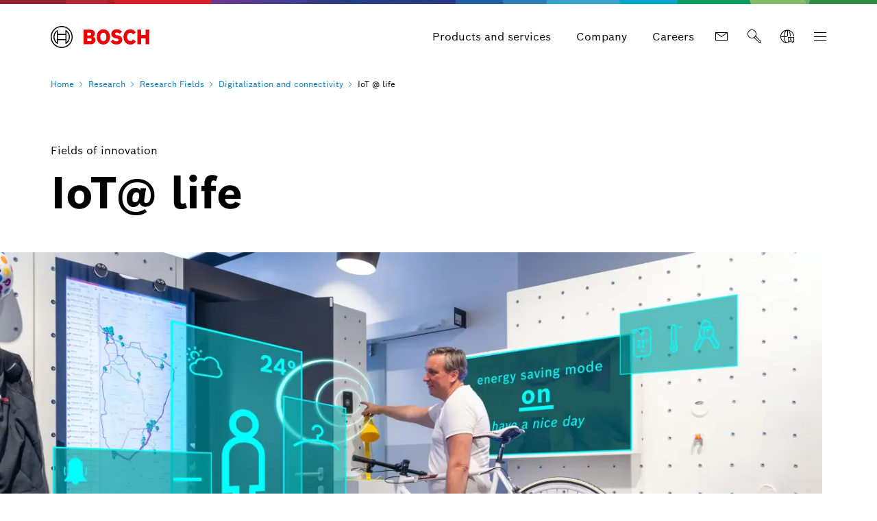

--- FILE ---
content_type: text/html
request_url: https://www.bosch.com/research/research-fields/digitalization-and-connectivity/connected-and-intelligent-systems/
body_size: 18618
content:
<!DOCTYPE html><html lang="en"> <head itemscope itemtype="https://schema.org/WebSite"> <meta charset="utf-8"> <meta http-equiv="X-UA-Compatible" content="IE=edge"> <meta name="viewport" content="width=device-width, initial-scale=1"> <base href="/"/> <title>IoT solutions: Connected & intelligent systems | Bosch Global</title> <meta name="description" content="Read how an IoT ecosystem developed from connected solutions based on a user-centric approach unlocks valuable potential."> <meta name="DCSext.wtg_lang" content="en" /> <meta itemprop="name" content="Bosch Global"/> <meta itemprop="url" content="https://www.bosch.com/"/> <!-- Color the status bar on mobile devices --> <meta name="theme-color" content="#ffffff"> <!-- Favicon and device icons--> <link rel="icon" type="image/x-icon" href="/media/tech/tech_images/favicon.ico" sizes="32x32"> <link rel="icon" type="image/svg+xml" href="/media/tech/tech_images/favicon.svg"> <link rel="apple-touch-icon" href="/media/tech/tech_images/apple-touch-icon.png"> <link rel="manifest" href="/media/tech/tech_images/site.webmanifest"> <!-- for search ranking over https --> <link rel="canonical" href="https://www.bosch.com/research/research-fields/digitalization-and-connectivity/connected-and-intelligent-systems/"> <link rel="preconnect" href="https://dock.ui.bosch.tech/"> <!-- Google Tag Manager --> <script integrity="sha512-gNiTBYeq3If8B8ud0sOCrv4AFqd87dCSNYxcm6ioSlglkAGQzxJMZ+sG+Z2Bg3/KiShTXYGechtuOY1qeKYVog=="> window.dataLayer = window.dataLayer || []; window.dataLayer.push({"ai-topic":"Non-AI","big-topic-points":"others","brand":"Bosch","brand-message":"fascinating-products","business-sector":"COR","businessSector":"COR","businessUnit":"COR","content-series":"none","division":"COR","domains":"cor_research","event":"Page Meta","iot-topic":"Non-IoT","name":"COR","page-type":"static-content-page","pageCountry":"WO","pageId":"3803364","pageLanguage":"EN","pageName":"IoT solutions: Connected &amp; intelligent systems | Bosch Global","pageTemplate":"T_OverviewPage","sustainability-topic":"non-sustainability","target-region":"global","version":"6.2.2"}); </script> <script integrity="sha512-m9f1Y5U/su17fouTS45tQcE0Kq5gk3t5B0NAnsIbT42iK7GH5PaJyIQKHVKbIYoBLVW7NdYTIInCqYvIcdmOdw=="> (function(w,d,s,l,i){w[l]=w[l]||[];w[l].push({'gtm.start': new Date().getTime(),event:'gtm.js'});var f=d.getElementsByTagName(s)[0], j=d.createElement(s),dl=l!='dataLayer'?'&l='+l:'';j.async=true;j.src= 'https://www.googletagmanager.com/gtm.js?id='+i+dl;f.parentNode.insertBefore(j,f); })(window,document,'script','dataLayer','GTM-TBM8RNC'); </script> <script integrity="sha512-UOkjj7knopF8wNG5E6uZfm5+/SsNqwtP9RQOeOlE1GZ++03wS1QefHCy0bxebFBGRgu57WwSnXkBzAXxXgMcbg=="> function BoschPrivacyCallback_OnUpdate(consent) { if (consent.analysis) { /* Trigger GTM Event: bosch_privacy_update_<convenience|advertising|analysis|marketing>_<on|off> */ dataLayer.push({ event: "bosch_privacy_update_analysis_on" }); } else{ dataLayer.push({event: "bosch_privacy_update_analysis_off"}); } /* AND / OR: */ if (consent.advertising) { /* Trigger GTM Event: bosch_privacy_update_<convenienc|eadvertising|analysis|marketing>_<on|off> */ dataLayer.push({ event: "bosch_privacy_update_advertising_on" }); } else{ dataLayer.push({event: "bosch_privacy_update_advertising_off"}); } /* AND / OR: */ if (consent.marketing) { /* Trigger GTM Event: bosch_privacy_update_<convenience|advertising|analysis|marketing>_<on|off> */ dataLayer.push({ event: "bosch_privacy_update_marketing_on" }); } else{ dataLayer.push({event: "bosch_privacy_update_marketing_off"}); } } </script> <!-- End Google Tag Manager --> <link rel="preconnect" href="https://www.googletagmanager.com/"> <link rel="preconnect" href="https://assets.bosch.com"> <link rel="alternate" href="https://www.bosch.com/research/research-fields/digitalization-and-connectivity/connected-and-intelligent-systems/" hreflang="en" /> <link rel="alternate" href="https://www.bosch.com/de/forschung/forschungsschwerpunkte/digitalisierung-und-vernetzung/vernetzte-und-intelligente-systeme/" hreflang="de" /> <link rel="preload" as="image" imagesrcset="https://assets.bosch.com/media/global/research/fields_of_innovation/internet-of-things-header-16x9_res_992x558.webp, https://assets.bosch.com/media/global/research/fields_of_innovation/internet-of-things-header-16x9_res_1536x864.webp 2x" media="(max-width: 767px)" type="image/webp"/> <link rel="preload" as="image" imagesrcset="https://assets.bosch.com/media/global/research/fields_of_innovation/internet-of-things-header-16x9_res_992x558.webp, https://assets.bosch.com/media/global/research/fields_of_innovation/internet-of-things-header-16x9_res_1536x864.webp 2x" media="(min-width: 768px) and (max-width: 991px)" type="image/webp"/> <link rel="preload" as="image" imagesrcset="https://assets.bosch.com/media/global/research/fields_of_innovation/internet-of-things-header-16x9_res_1280x720.webp, https://assets.bosch.com/media/global/research/fields_of_innovation/internet-of-things-header-16x9_res_1984x1116.webp 2x" media="(min-width: 992px) and (max-width: 1199px)" type="image/webp"/> <link rel="preload" as="image" imagesrcset="https://assets.bosch.com/media/global/research/fields_of_innovation/internet-of-things-header-16x9_res_1280x720.webp, https://assets.bosch.com/media/global/research/fields_of_innovation/internet-of-things-header-16x9_res_1984x1116.webp 2x" media="(min-width: 1200px)" type="image/webp"/> <!-- Your styles --> <link integrity="sha512-l7OUAGGIRkALGdC/TUfuWU4AkbjyI8FoUUQ8Csp2U7Cs+lNCts7TpdznLjdgF0xL0sx7mgF3AoJHEG7QdEC5FQ==" rel="stylesheet" href="/media/tech/styles/frok/light-mode-all-backgrounds.css?ver=1759211946134"> <link integrity="sha512-xugbBuVXSLwRQaEY+6aJgrc0J7swwtpqGb0RK5CPLHwEfOBYjO/1lgG73ev1OG/snXv4/lXCrbsB8HJiw4w23w==" rel="stylesheet" href="/media/tech/styles/frok/light-mode-gradations.css?ver=1759211946134"> <link integrity="sha512-43aM5KdOPy7uhhMxVpkIJZ7w+vFaiWrXclvnX3TCw+DvraeQS6nP1rKq7YawwLQ+KVUiBMog2PWnogBhPNLnOg==" rel="stylesheet" href="/media/tech/styles/frok/frontend-kit-foundations.css?ver=1759211946134"> <link integrity="sha512-kUXBwG7fpYSslTlHfc2WnffHHAmqhTw7XNUTrc7eJthbmewshey2m9XYSwsk/jiI/q8TuHs4aGKgQlwNPl/JkA==" rel="stylesheet" href="/media/tech/styles/frok/frontend-kit-fonts.css?ver=1759211946134"> <link integrity="sha512-SWFOPS+jZ67tIGY+ndlhs0rLXL05Vo2r3owItRiHByIG01lCinuCWla1tpQQ/b/A2npV6tgYO7523K2guIgyog==" rel="stylesheet" href="/media/tech/styles/frok/frontend-kit-icons.css?ver=1759211946134"> <link integrity="sha512-ny2lBQ19mD2zDfWyptRhw23uDbMaR50YJUXcFTYUlKUt8Wop9zE4tZdIUkP4taiDrQT5l5YHNTLTJAz9afnmnA==" rel="stylesheet" href="/media/tech/styles/frok/frontend-kit-atoms.css?ver=1759211946134"> <link integrity="sha512-1oSVaid7ckwm44hgj8n31/ALlIND05oJ1jbHAyip4NNw/HXaj8fD/+mW+VR3hWnd4hgs+SN2UgxObgxPCqxpsQ==" rel="stylesheet" href="/media/tech/styles/frok/frontend-kit-molecules.css?ver=1759211946134"> <link integrity="sha512-6F9OE8dH3FR5p+zc4EJgdBVA4O5Q5EEiKVeZ3948SoTIyAIYWBuh2DHLkCtQ6WBeXHYCywmVdVxYPCniU8+CDw==" rel="stylesheet" href="/media/tech/styles/frok/frontend-kit-organisms.css?ver=1759211946134"> <link integrity="sha512-rwhTWXMP1DgrI263jUA+6kQSBzYJ4Rp+DwXNxIAmeU1ZvDhkKSDQNVLbh8w3iztPvRaD0ubFDsm/CaIBt29shA==" rel="stylesheet" href="/media/tech/styles/main.css?ver=1759211946134"> <link rel="stylesheet" data="" href="https://btm.bosch.com/rb/chat/cognigy/2.63.0/frizz-new-cognigy-styles.css"> <!-- Open Graph --> <meta property="og:title" content="IoT solutions: Connected &amp; intelligent systems" /> <meta property="og:site_name" content="Bosch Global" /> <meta property="og:url" content="https://www.bosch.com/research/research-fields/digitalization-and-connectivity/connected-and-intelligent-systems/" /> <meta property="og:description" content="Read how an IoT ecosystem developed from connected solutions based on a user-centric approach unlocks valuable potential." /> <meta property="og:image" content="https://assets.bosch.com/media/global/research/fields_of_innovation/internet-of-things-header-16x9.jpg" /> <meta property="og:type" content="website" /> <meta property="article:publisher" content="https://www.facebook.com/BoschGlobal" /> <meta property="fb:app_id" content="966242223397117" /> <!-- Twitter cards --> <meta name="twitter:card" content="summary_large_image"> <meta name="twitter:site" content="@BoschGlobal"> <meta name="twitter:creator" content="@BoschGlobal"> <meta name="twitter:title" content="IoT solutions: Connected &amp; intelligent systems"> <meta name="twitter:description" content="Read how an IoT ecosystem developed from connected solutions based on a user-centric approach unlocks valuable potential."> <meta name="twitter:image" content="https://assets.bosch.com/media/global/research/fields_of_innovation/internet-of-things-header-16x9.jpg"> <!-- Search --> <meta name="search_corp_thumbnail_xs" content="https://assets.bosch.com/media/global/research/fields_of_innovation/internet-of-things-header-16x9_res_768x432.webp, https://assets.bosch.com/media/global/research/fields_of_innovation/internet-of-things-header-16x9_res_1536x864.webp" /> <meta name="search_corp_thumbnail_sm_md_lg" content="https://assets.bosch.com/media/global/research/fields_of_innovation/internet-of-things-header-16x9_res_272x153.webp, https://assets.bosch.com/media/global/research/fields_of_innovation/internet-of-things-header-16x9_res_400x225.webp" /> <meta name="search_corp_breadcrumb" content="Research > Research Fields > Digitalization and connectivity > IoT @ life" /> <meta name="search_corp_type" content="standard" /> <meta name="search_corp_category" content="research" /> <!-- Disable tap highlight on IE --> <meta name="msapplication-tap-highlight" content="no"> <!-- Tile icon for Win8 (144x144 + tile color) --> <meta name="msapplication-TileImage" content=""> <meta name="msapplication-TileColor" content="#ffffff"> <script integrity="sha512-yFSYzJyeAe5IyhfSBmjheVpaNbbLMcewDXtsQXQFzRZHMQGHEqExnyRW5dPpoRfaORRRsT1ZaEQqUo0Hx4wGmA==" type="application/json" id="js-externalConfig"> { "defaultLocalization": { "defaultLanguage": "en", "defaultCountry": "US", "defaultCaaSLanguage": "en", "defaultDateFormat": "MM/dd/yyyy" } , "caas": { "baseUrl": "https://caas-p-i3.wcms.digital.bosch.com", "remoteAssetBaseUrl": "https://assets.bosch.com", "tenant": "bosch-i3-prod", "project": "dc1a0ccb-76fc-414d-b82e-9256537b28c9", "collection": "ro-bosch-com" } , "search": { "useBWS": true, "bwsSearchBaseUrl": "https://search.internet.bosch.com/RB.SEARCH/search/bosch-com/search.json", "bwsAutosuggestionBaseUrl": "https://search.internet.bosch.com/RB.SEARCH/suggest/bosch-com/search", "targetPath": "/search/", "showNLQA": true, "useAutoSuggestion": true, "showThumbnails": true, "showBreadcrumbs": true }, "socialMediaShare": { "facebookUrl": "https://www.facebook.com/dialog/feed", "twitterUrl": "https://www.twitter.com/intent/tweet", "linkedinUrl": "https://www.linkedin.com/shareArticle" }, "schemaTeasers": { "author": "Bosch Global", "publisher": "Bosch Global", "logoUrl": "https://assets.bosch.com/media/global/bosch_logo_res_260x85.webp" } } </script> <script type="application/json" id="consent-kit-settings"> { "i18nOverride":{ "en-us": {"footer":{"imprint":{"linkUrl":"/corporate-information/"},"policy":{"linkUrl":"/data-protection-notice/"}},"general":{"corpInfoImprint":"Corporate information","dataProtectionNotice":"Data protection notice (Privacy Policy)"},"metadata":{"labels":{"labelEnglish":"English (United States)","labelNative":"English (United States)"},"locale":"en-US","locales":{"source":"en-US","target":"en-US"},"versions":{"source":"4.0","translation":"4.0"}},"purposeCategories":{"analysis":{"linkUrl":"/data-protection-notice/#accordion-7373723-1"}}} } } </script> </head> <body itemscope itemtype="https://schema.org/Organization"> <!-- Google Tag Manager (noscript) --> <noscript><iframe src="https://www.googletagmanager.com/ns.html?id=GTM-TBM8RNC" height="0" width="0" style="display:none;visibility:hidden"></iframe></noscript> <!-- End Google Tag Manager (noscript) --> <div id="fb-root"></div> <header class="O-Header -primary"> <!--googleoff: index--> <a href="#main" class="a-link--skip-to-main-content">Skip to main content</a> <!--googleon: index--> <!-- Usage of the Cookie Manager --> <dock-privacy-settings logging="silent" consent-categories="analysis" fallback-locale="en-us" link-url-analysis="/data-protection-notice/#accordion-7373723-1" link-url-imprint="/corporate-information/" link-url-policy="/data-protection-notice/" locale="en-us" enable-gpc-support="false" ></dock-privacy-settings> <div class="O-Header__wrapper" itemscope itemtype="https://schema.org/Brand" itemprop="brand"> <nav class="O-Header__mainRow e-container -primary" aria-label="Quicklinks"> <a data-tracking-event-name="link-internal" data-tracking-event-content="/" itemprop="url" class="O-Header__brandLogo" target="_self" aria-label="Home Bosch Global" href="/"><svg xmlns="http://www.w3.org/2000/svg" width="433" height="97" viewBox="0 0 433 97"><g><g><path d="M185.2,46.88a13.77,13.77,0,0,0,8.8-13c0-11.7-8.3-17.5-19.7-17.5H144.4V80h32.5c10,0,19.8-7,19.8-17.7C196.7,49.58,185.2,47,185.2,46.88ZM160,29.58h11.6a5.66,5.66,0,0,1,6,5.31q0,.34,0,.69a5.93,5.93,0,0,1-6,5.81H159.9Zm11.7,37.1H160.1V54.18h11.3c5.7,0,8.4,2.5,8.4,6.2C179.8,65,176.4,66.68,171.7,66.68Z" style="fill: #ed0007;fill-rule: evenodd"></path><path d="M231.1,14.78c-18.4,0-29.2,14.7-29.2,33.3s10.8,33.3,29.2,33.3,29.2-14.6,29.2-33.3S249.6,14.78,231.1,14.78Zm0,51.4c-9,0-13.5-8.1-13.5-18.1s4.5-18,13.5-18,13.6,8.1,13.6,18C244.7,58.18,240.1,66.18,231.1,66.18Z" style="fill: #ed0007;fill-rule: evenodd"></path><path d="M294.2,41.38l-2.2-.5c-5.4-1.1-9.7-2.5-9.7-6.4,0-4.2,4.1-5.9,7.7-5.9a17.86,17.86,0,0,1,13,5.9l9.9-9.8c-4.5-5.1-11.8-10-23.2-10-13.4,0-23.6,7.5-23.6,20,0,11.4,8.2,17,18.2,19.1l2.2.5c8.3,1.7,11.4,3,11.4,7,0,3.8-3.4,6.3-8.6,6.3-6.2,0-11.8-2.7-16.1-8.2l-10.1,10c5.6,6.7,12.7,11.9,26.4,11.9,11.9,0,24.6-6.8,24.6-20.7C314.3,46.08,303.3,43.28,294.2,41.38Z" style="fill: #ed0007;fill-rule: evenodd"></path><path d="M349.7,66.18c-7,0-14.3-5.8-14.3-18.5,0-11.3,6.8-17.6,13.9-17.6,5.6,0,8.9,2.6,11.5,7.1l12.8-8.5c-6.4-9.7-14-13.8-24.5-13.8-19.2,0-29.6,14.9-29.6,32.9,0,18.9,11.5,33.7,29.4,33.7,12.6,0,18.6-4.4,25.1-13.8L361.1,59C358.5,63.18,355.7,66.18,349.7,66.18Z" style="fill: #ed0007;fill-rule: evenodd"></path><polygon points="416.3 16.38 416.3 39.78 397 39.78 397 16.38 380.3 16.38 380.3 79.98 397 79.98 397 54.88 416.3 54.88 416.3 79.98 433 79.98 433 16.38 416.3 16.38" style="fill: #ed0007;fill-rule: evenodd"></polygon></g><g><path d="M48.2.18a48.2,48.2,0,1,0,48.2,48.2A48.2,48.2,0,0,0,48.2.18Zm0,91.9a43.7,43.7,0,1,1,43.7-43.7,43.71,43.71,0,0,1-43.7,43.7Z"></path><path d="M68.1,18.28H64.8v16.5H31.7V18.28H28.3a36.06,36.06,0,0,0,0,60.2h3.4V62H64.8v16.5h3.3a36.05,36.05,0,0,0,0-60.2ZM27.1,72A31.59,31.59,0,0,1,24.47,27.4a32.51,32.51,0,0,1,2.63-2.62Zm37.7-14.6H31.7V39.28H64.8Zm4.5,14.5v-10h0V34.78h0v-10a31.65,31.65,0,0,1,2.39,44.71A33.68,33.68,0,0,1,69.3,71.88Z"></path></g></g></svg></a> <div class="O-Header__mainRow__item O-Header__mainRow__toggle"> <div class="M-Main-Navigation" data="true" data-js-component="main-navigation"> <div class="M-Main-Navigation__buttons"> <div class="M-Main-Navigation__buttons--shortcuts is-visible"> <button type="button" class="a-button a-button--integrated -without-icon M-Main-Navigation__buttons--shortcut" aria-label="Products and services" data-target="products_and_services" > <span class="a-button__label"> Products and services </span> </button> <button type="button" class="a-button a-button--integrated -without-icon M-Main-Navigation__buttons--shortcut" aria-label="Company" data-target="bosch_group" > <span class="a-button__label"> Company </span> </button> <button type="button" class="a-button a-button--integrated -without-icon M-Main-Navigation__buttons--shortcut" aria-label="Careers" data-target="career" > <span class="a-button__label"> Careers </span> </button> </div> <div class="M-Main-Navigation__buttons--link"> <a data-tracking-event-name="link-internal" data-tracking-event-content="/contact/" class="a-button--integrated" target="_self" aria-label="Contact" href="/contact/"><i class="a-icon boschicon-bosch-ic-mail"></i></a> </div> <button type="button" class="a-button a-button--integrated -without-label M-Main-Navigation__buttons--toggle-search" aria-label="Ask or search anything..." > <i class="a-icon boschicon-bosch-ic-search a-button__icon"></i> </button> <button type="button" class="a-button a-button--integrated -without-label M-Main-Navigation__buttons--toggle-language" aria-label="Select a language" > <i class="a-icon boschicon-bosch-ic-globe-language a-button__icon"></i> </button> <button type="button" class="M-Main-Navigation__toggle a-button--integrated -primary" aria-label="Open Main Navigation" aria-haspopup="true"> <span class="M-Main-Navigation__toggle__icon"> <span class="M-Main-Navigation__toggle__bar"></span> <span class="M-Main-Navigation__toggle__bar"></span> <span class="M-Main-Navigation__toggle__bar"></span> <span class="M-Main-Navigation__toggle__bar"></span> </span> </button> </div> <nav class="M-Main-Navigation__flyoutWrapper -primary" aria-label="Main Navigation"> <div class="M-Main-Navigation__flyoutWrapper--scroll-container"> <div class="M-Main-Navigation__flyoutWrapper--inner"> <ul class="M-Main-Navigation__items M-Main-Navigation__items--first" role="menubar"> <li class="M-Main-Navigation__item M-Main-Navigation__item--first" role="none" data-id="products_and_services"> <a class="M-Main-Navigation__link M-Main-Navigation__linkToSecond" aria-haspopup="true" role="menuitem"><span> Products and services </span> <i class="a-icon ui-ic-forward"></i></a> <ul class="M-Main-Navigation__items M-Main-Navigation__items--second" aria-hidden="true" aria-expanded="false" role="menu"> <li class="M-Main-Navigation__item M-Main-Navigation__backLink" role="menuitem"> <button type="button" class="a-button a-button a-button--integrated" aria-label="Menu back" > <i class="a-icon ui-ic-backward a-button__icon"></i> <span class="a-button__label"> Main Navigation </span> </button> </li> <li class="M-Main-Navigation__item" role="none"> <span class="M-Main-Navigation__link--title" role="menuitem"> Products and services </span> </li> <li class="M-Main-Navigation__item M-Main-Navigation__item--second" role="none"> <a class="M-Main-Navigation__link" href="/products-and-services/" role="menuitem" tabindex="-1"> <span>Overview</span> </a> </li> <li class="M-Main-Navigation__item M-Main-Navigation__item--second" role="none"> <a class="M-Main-Navigation__link" href="/products-and-services/mobility/" role="menuitem" tabindex="-1"><span>Mobility</span></a> </li> <li class="M-Main-Navigation__item M-Main-Navigation__item--second" role="none"> <a class="M-Main-Navigation__link" href="/products-and-services/at-home/" role="menuitem" tabindex="-1"><span>At home</span></a> </li> <li class="M-Main-Navigation__item M-Main-Navigation__item--second" role="none"> <a class="M-Main-Navigation__link" href="/products-and-services/industry-and-trades/" role="menuitem" tabindex="-1"><span>Industry and trades</span></a> </li> </ul> </li> <li class="M-Main-Navigation__item M-Main-Navigation__item--first" role="none" data-id="explore_and_experience"> <a class="M-Main-Navigation__link M-Main-Navigation__linkToSecond" aria-haspopup="true" role="menuitem"><span> Stories </span> <i class="a-icon ui-ic-forward"></i></a> <ul class="M-Main-Navigation__items M-Main-Navigation__items--second" aria-hidden="true" aria-expanded="false" role="menu"> <li class="M-Main-Navigation__item M-Main-Navigation__backLink" role="menuitem"> <button type="button" class="a-button a-button a-button--integrated" aria-label="Menu back" > <i class="a-icon ui-ic-backward a-button__icon"></i> <span class="a-button__label"> Main Navigation </span> </button> </li> <li class="M-Main-Navigation__item" role="none"> <span class="M-Main-Navigation__link--title" role="menuitem"> Stories </span> </li> <li class="M-Main-Navigation__item M-Main-Navigation__item--second" role="none"> <a class="M-Main-Navigation__link" href="/stories/" role="menuitem" tabindex="-1"> <span>Overview</span> </a> </li> <li class="M-Main-Navigation__item M-Main-Navigation__item--second" role="none" data-id="explore_and_experience--topic_worlds"> <a class="M-Main-Navigation__link M-Main-Navigation__linkToThird" aria-haspopup="true" role="menuitem" tabindex="-1"><span> Topics </span> <i class="a-icon ui-ic-forward"></i></a> <ul class="M-Main-Navigation__items M-Main-Navigation__items--third" aria-hidden="true" aria-expanded="false" role="menu"> <li class="M-Main-Navigation__item M-Main-Navigation__homeLink" role="none"> <button type="button" class="a-button a-button--integrated" aria-label="Main Navigation" > <i class="a-icon ui-ic-backward a-button__icon"></i> <span class="a-button__label"> Main Navigation </span> </button> </li> <li class="M-Main-Navigation__item M-Main-Navigation__backLink" role="none"> <button type="button" class="a-button a-button a-button--integrated" aria-label="Menu back" > <i class="a-icon ui-ic-backward a-button__icon"></i> <span class="a-button__label"> Stories Overview </span> </button> </li> <li class="M-Main-Navigation__item" role="none"> <span class="M-Main-Navigation__link--title" role="menuitem"> <span>Topics</span> </span> </li> <li class="M-Main-Navigation__item M-Main-Navigation__item--third" role="none"> <a class="M-Main-Navigation__link" href="/stories/topics/" role="menuitem" tabindex="-1"> <span>Overview</span> </a> </li> <li class="M-Main-Navigation__item M-Main-Navigation__item--third" role="none"> <a class="M-Main-Navigation__link" href="/stories/topics/ai-for-a-better-future-at-bosch/" role="menuitem" tabindex="-1"> <span class="M-Main-Navigation__linkText">Artificial intelligence</span> </a> </li> <li class="M-Main-Navigation__item M-Main-Navigation__item--third" role="none"> <a class="M-Main-Navigation__link" href="/stories/topics/energy-efficiency-at-home/" role="menuitem" tabindex="-1"> <span class="M-Main-Navigation__linkText">Energy efficiency at home</span> </a> </li> <li class="M-Main-Navigation__item M-Main-Navigation__item--third" role="none"> <a class="M-Main-Navigation__link" href="/stories/topics/hydrogen-energy/" role="menuitem" tabindex="-1"> <span class="M-Main-Navigation__linkText">Hydrogen — energy for the future</span> </a> </li> <li class="M-Main-Navigation__item M-Main-Navigation__item--third" role="none"> <a class="M-Main-Navigation__link" href="/stories/topics/battery-technology/" role="menuitem" tabindex="-1"> <span class="M-Main-Navigation__linkText">Battery Technology</span> </a> </li> <li class="M-Main-Navigation__item M-Main-Navigation__item--third" role="none"> <a class="M-Main-Navigation__link" href="/stories/topics/mems-micro-electro-mechanical-systems/" role="menuitem" tabindex="-1"> <span class="M-Main-Navigation__linkText">MEMS Micro-Electro-Mechanical Systems</span> </a> </li> <li class="M-Main-Navigation__item M-Main-Navigation__item--third" role="none"> <a class="M-Main-Navigation__link" href="/stories/topics/electrification/" role="menuitem" tabindex="-1"> <span class="M-Main-Navigation__linkText">Electrification</span> </a> </li> </ul> </li> <li class="M-Main-Navigation__item M-Main-Navigation__item--second" role="none"> <a class="M-Main-Navigation__link" href="/stories/podcast-from-know-how-to-wow/" role="menuitem" tabindex="-1"><span>Podcast — From KNOW-HOW to WOW</span></a> </li> <li class="M-Main-Navigation__item M-Main-Navigation__item--second" role="none"> <a class="M-Main-Navigation__link" href="/stories/ai-chatbot-frizz/" role="menuitem" tabindex="-1"><span>AI Chatbot Frizz</span></a> </li> <li class="M-Main-Navigation__item M-Main-Navigation__item--second" role="none" data-id="explore_and_experience--internet_of_things"> <a class="M-Main-Navigation__link M-Main-Navigation__linkToThird" aria-haspopup="true" role="menuitem" tabindex="-1"><span> #LikeABosch </span> <i class="a-icon ui-ic-forward"></i></a> <ul class="M-Main-Navigation__items M-Main-Navigation__items--third" aria-hidden="true" aria-expanded="false" role="menu"> <li class="M-Main-Navigation__item M-Main-Navigation__homeLink" role="none"> <button type="button" class="a-button a-button--integrated" aria-label="Main Navigation" > <i class="a-icon ui-ic-backward a-button__icon"></i> <span class="a-button__label"> Main Navigation </span> </button> </li> <li class="M-Main-Navigation__item M-Main-Navigation__backLink" role="none"> <button type="button" class="a-button a-button a-button--integrated" aria-label="Menu back" > <i class="a-icon ui-ic-backward a-button__icon"></i> <span class="a-button__label"> Stories Overview </span> </button> </li> <li class="M-Main-Navigation__item" role="none"> <span class="M-Main-Navigation__link--title" role="menuitem"> <span>#LikeABosch</span> </span> </li> <li class="M-Main-Navigation__item M-Main-Navigation__item--third" role="none"> <a class="M-Main-Navigation__link" href="/stories/like-a-bosch/" role="menuitem" tabindex="-1"> <span>Overview</span> </a> </li> <li class="M-Main-Navigation__item M-Main-Navigation__item--third" role="none"> <a class="M-Main-Navigation__link" href="/careers/" role="menuitem" tabindex="-1"> <span class="M-Main-Navigation__linkText">Work #LikeABosch</span> </a> </li> </ul> </li> </ul> <div class="M-Main-Navigation__highlights M-Main-Navigation__highlights--second" role="menuitem"> <div class="M-Main-Navigation__highlights--teaser-block"> <span>Latest topic</span> <div class="M-Teaser-NavigationTeaser -compact"> <div class="A-Teaser-NavigationTeaser a-tile -compact"> <a class="A-Teaser-NavigationTeaser__link" aria-label="Artificial intelligence at Bosch for a better future" href="/stories/topics/ai-for-a-better-future-at-bosch/"><div class="A-Teaser-NavigationTeaser__image-wrapper"><figure class="A-Image__figure" ><div class="A-Image__preloadWrapper A-Image__preloadWrapper--ratio16to9" data-nosnippet><div itemtype="https://schema.org/ImageObject" itemscope="" itemprop="image"><meta content="https://assets.bosch.com/media/global/stories/topic_worlds/ai_for_a_better_future/ai_res_272x153.webp" itemprop="url" /><meta content="100%" itemprop="width" /><meta content="100%" itemprop="height" /></div><picture class="A-Image__picture" data-js-component="source-fallback"><source srcset="https://assets.bosch.com/media/global/stories/topic_worlds/ai_for_a_better_future/ai_res_272x153.webp, https://assets.bosch.com/media/global/stories/topic_worlds/ai_for_a_better_future/ai_res_640x360.webp 2x" media="(min-width: 1200px)"><source srcset="https://assets.bosch.com/media/global/stories/topic_worlds/ai_for_a_better_future/ai_res_272x153.webp, https://assets.bosch.com/media/global/stories/topic_worlds/ai_for_a_better_future/ai_res_640x360.webp 2x" media="(min-width: 992px)"><source srcset="https://assets.bosch.com/media/global/stories/topic_worlds/ai_for_a_better_future/ai_res_272x153.webp, https://assets.bosch.com/media/global/stories/topic_worlds/ai_for_a_better_future/ai_res_640x360.webp 2x" media="(min-width: 768px)"><source srcset="https://assets.bosch.com/media/global/stories/topic_worlds/ai_for_a_better_future/ai_res_272x153.webp, https://assets.bosch.com/media/global/stories/topic_worlds/ai_for_a_better_future/ai_res_640x360.webp 2x" media="(max-width: 767px)"><img class="A-Image A-Image--preload -lazyloading" src="https://assets.bosch.com/media/global/stories/topic_worlds/ai_for_a_better_future/ai_res_272x153.webp" loading="lazy" srcset="https://assets.bosch.com/media/global/stories/topic_worlds/ai_for_a_better_future/ai_res_272x153.webp, https://assets.bosch.com/media/global/stories/topic_worlds/ai_for_a_better_future/ai_res_640x360.webp 2x" width="640" height="360" alt="A woman stands in front of an artificial blue surface and explores her surroundings in a virtual world. The picture shows the letters &#34;AI&#34;, which stands for artificial intelligence."></picture></div></figure></div><div class="A-Teaser-NavigationTeaser__text-wrapper"><div class="A-Teaser-NavigationTeaser__label -size-s"><span class="A-Teaser-NavigationTeaser__identifier">Topic</span></div><div class="A-Teaser-NavigationTeaser__text"><span>Artificial intelligence at Bosch for a better</span>&#32;<span>future<i class="a-icon ui-ic-forward-small-bold"></i></span></div></div></a> </div> </div> </div> <div class="M-Main-Navigation__highlights--teaser-block"> <span>Latest stories</span> <div data-js-component="NavigationTeaserGroup" data-auto-load="false" data-page-size="3" data-compact="true"> <script integrity="sha512-zptJkt14aiwgZbSgkWKJV/FYqAatEoRR1a2YjWUGpGY9NiFGZ8/ypj75kW1Zog7ugIWELjo1FvzZVExidWfvXQ==" type="text/json" data-prop-name="tags"> ["29505b1e-76fe-43a9-8194-8be4ec00ef04","3fdaaa61-2967-4f53-a9f4-fd1457ef9a4a","db380a0d-84b3-4ecf-a9b6-28a1d6f80c12","88bac33c-be80-482d-b071-ef23a995d29a","ca07db22-287f-4998-974a-d4fdfb0db64f","f253e7fc-dc9d-480f-8d2a-d8fb9660a41d","0b37a500-8092-403e-99de-71393e5b2cc5","89ad90a3-e3b6-419c-8b50-6e859a552627","7fe953c6-b36c-41d4-ac5d-be87ac258b6a","6e41eada-0ecc-44f5-a00e-42831470701d","87c440d9-952f-4ab9-8e61-bd3837e04e2d","081f6c00-28c8-4970-9cec-c02adfb8ed2c","c2835015-375a-49d9-93ae-230f9f72465d","30071edb-807d-4ffd-93ed-d51368962942","afd44295-e4d1-4354-9f68-0c6066540705","ce8c7b99-1a23-434a-bd0d-1097df53ff11","841409d4-691c-4c67-9401-aa18bede86a5","af778091-43f9-4b7b-8ebe-c6854c88eca4","701c58d8-3fac-4393-b69b-f0ba66d23b17","5b1b1a36-0b31-44c8-8a14-f9e8f3f0b806","5281647f-26e1-4215-896c-beaf55b624da","4d50d15b-5c21-4593-9767-386edb7ebf9f","67a58991-b71b-4847-9b1a-a795a052b6b3","7b69c6b8-98f7-4ab4-86fa-ead4194e6872","c0724882-2612-4888-92b2-8f3033dcf08a","e650628f-c52b-400c-a126-903ed0e478c0","037e06df-afdf-4ef4-962a-139c5d8d96fc","298b3b1e-9972-44af-b158-eaee594fb61b","fee568ff-e61c-407f-a140-cac011545a8c","165a8ff2-6e2d-4207-bc91-12146bace453","7cde88c0-6fe7-4680-b3a5-2643c0d91fe9","419d13cc-3f09-4a12-89ee-f21d11373e05","43abb571-7bb0-4a8f-a5dd-4abdf94b09fa","e2a3c8c3-a18b-44fb-8355-12b7228f60e7","8804eac4-fe8c-49fe-9cf6-2b21c8f333a9","c79f772f-ed9d-4f97-a39b-54fd2e4dd633","1e2ae3ab-c01d-479b-a577-d08ecf7922c0","36eff1f6-a2e8-4b1c-b4a0-f6e8b483d0f9","55aa7d1a-851d-407b-8822-7af627d33448","3bf8ba29-1ce0-43fa-8f3d-1a58532c5511","401110e0-6761-481c-a077-35e45c29c9b7","442e1f63-ebc5-45bd-8827-51ec26b2fcb9","82386171-3669-403b-916e-df0de2dfee7f","90662a15-9fc1-4c7e-bb6e-f9da422d43be","3b187838-c5ae-4d76-a873-f0448ae251aa","0c12263e-5439-423f-b8e7-1c38f530f33b","a97fdb5f-635b-4277-8da2-5e3070bffd6b","15b108e0-8a79-4d06-bc85-4a413ef34cc1","7c5aac0f-8107-4f47-a734-69d32bcb38fd","a621b4af-b666-42e5-8a21-c8e7650169c5","97f5d841-93fe-422c-9ef9-db08312902d0","b3d82726-6cd3-457d-b055-1b09e0b242bc","7c782d3a-bcf4-4cd8-bbb3-c1b7126076c7","374baefa-09cf-4bb8-8b16-d29d7b82c163","477d2739-a425-4cb4-9f1d-09775c295acc","6d76c80f-0b24-47df-9b1d-39f5e82f7923","90541365-2d12-4131-bc9b-7804203ff957","6aced5ab-5665-47b5-bed3-31f24dfffaf1","98e2673e-1df6-4922-a9f2-f374ecb9e676","1356ba94-f337-4e3e-85fb-1d1b0a5109ce","c93be707-a775-4edc-82ff-95442d6e6e70","61fba19a-823a-42e2-97e0-21556be8d607","56eb68d8-bfd0-487c-ab69-90bc5b92c7ea","ce92f96a-bf63-4cbc-8256-c8e64a45a8e3","a6c612f4-a28a-4bea-8922-1faf6391041a","2b185d65-29d2-4611-9b87-1da69978588c","a50ea23c-3507-4653-b68f-f86cf5c9890f","08a289d1-83b1-4915-8313-085256bebce7","2909a5dc-2703-468a-8309-86c0c48eacd8","4f845fb0-ab48-4071-b119-93030bb5eebb","a2c2649a-aa37-4a64-8f44-0dfdde7b389b","bc0a9473-e4ff-4f2b-a430-ea3dcf33d5af"] </script> </div> </div> </div> </li> <li class="M-Main-Navigation__item M-Main-Navigation__item--first" role="none" data-id="bosch_group"> <a class="M-Main-Navigation__link M-Main-Navigation__linkToSecond" aria-haspopup="true" role="menuitem"><span> Company </span> <i class="a-icon ui-ic-forward"></i></a> <ul class="M-Main-Navigation__items M-Main-Navigation__items--second" aria-hidden="true" aria-expanded="false" role="menu"> <li class="M-Main-Navigation__item M-Main-Navigation__backLink" role="menuitem"> <button type="button" class="a-button a-button a-button--integrated" aria-label="Menu back" > <i class="a-icon ui-ic-backward a-button__icon"></i> <span class="a-button__label"> Main Navigation </span> </button> </li> <li class="M-Main-Navigation__item" role="none"> <span class="M-Main-Navigation__link--title" role="menuitem"> Company </span> </li> <li class="M-Main-Navigation__item M-Main-Navigation__item--second" role="none"> <a class="M-Main-Navigation__link" href="/company/" role="menuitem" tabindex="-1"> <span>Overview</span> </a> </li> <li class="M-Main-Navigation__item M-Main-Navigation__item--second" role="none"> <a class="M-Main-Navigation__link" href="/company/leadership/" role="menuitem" tabindex="-1"><span>Leadership</span></a> </li> <li class="M-Main-Navigation__item M-Main-Navigation__item--second" role="none"> <a class="M-Main-Navigation__link" href="/company/annual-report/" role="menuitem" tabindex="-1"><span>Annual report</span></a> </li> <li class="M-Main-Navigation__item M-Main-Navigation__item--second" role="none"> <a class="M-Main-Navigation__link" href="/company/facts-and-figures/" role="menuitem" tabindex="-1"><span>Facts and figures</span></a> </li> <li class="M-Main-Navigation__item M-Main-Navigation__item--second" role="none"> <a class="M-Main-Navigation__link" href="/company/investor-relations/" role="menuitem" tabindex="-1"><span>Investor relations</span></a> </li> <li class="M-Main-Navigation__item M-Main-Navigation__item--second" role="none"> <a class="M-Main-Navigation__link" href="/company/compliance/" role="menuitem" tabindex="-1"><span>Compliance</span></a> </li> <li class="M-Main-Navigation__item M-Main-Navigation__item--second" role="none" data-id="bosch_group--our_history"> <a class="M-Main-Navigation__link M-Main-Navigation__linkToThird" aria-haspopup="true" role="menuitem" tabindex="-1"><span> Our history </span> <i class="a-icon ui-ic-forward"></i></a> <ul class="M-Main-Navigation__items M-Main-Navigation__items--third" aria-hidden="true" aria-expanded="false" role="menu"> <li class="M-Main-Navigation__item M-Main-Navigation__homeLink" role="none"> <button type="button" class="a-button a-button--integrated" aria-label="Main Navigation" > <i class="a-icon ui-ic-backward a-button__icon"></i> <span class="a-button__label"> Main Navigation </span> </button> </li> <li class="M-Main-Navigation__item M-Main-Navigation__backLink" role="none"> <button type="button" class="a-button a-button a-button--integrated" aria-label="Menu back" > <i class="a-icon ui-ic-backward a-button__icon"></i> <span class="a-button__label"> Company Overview </span> </button> </li> <li class="M-Main-Navigation__item" role="none"> <span class="M-Main-Navigation__link--title" role="menuitem"> <span>Our history</span> </span> </li> <li class="M-Main-Navigation__item M-Main-Navigation__item--third" role="none"> <a class="M-Main-Navigation__link" href="/company/our-history/" role="menuitem" tabindex="-1"> <span>Overview</span> </a> </li> <li class="M-Main-Navigation__item M-Main-Navigation__item--third" role="none"> <a class="M-Main-Navigation__link" href="/company/our-history/#company-history" role="menuitem" tabindex="-1"> <span class="M-Main-Navigation__linkText">A journey through our history</span> </a> </li> <li class="M-Main-Navigation__item M-Main-Navigation__item--third" role="none"> <a class="M-Main-Navigation__link" href="/company/our-history/#robert-bosch" role="menuitem" tabindex="-1"> <span class="M-Main-Navigation__linkText">Company founder Robert Bosch</span> </a> </li> <li class="M-Main-Navigation__item M-Main-Navigation__item--third" role="none"> <a class="M-Main-Navigation__link" href="/company/our-history/videos-about-bosch-history/" role="menuitem" tabindex="-1"> <span class="M-Main-Navigation__linkText">Videos about Bosch History</span> </a> </li> <li class="M-Main-Navigation__item M-Main-Navigation__item--third" role="none"> <a class="M-Main-Navigation__link" href="/stories/history-blog/" role="menuitem" tabindex="-1"> <span class="M-Main-Navigation__linkText">History Blog</span> </a> </li> </ul> </li> <li class="M-Main-Navigation__item M-Main-Navigation__item--second" role="none" data-id="bosch_group--supply_chain_management"> <a class="M-Main-Navigation__link M-Main-Navigation__linkToThird" aria-haspopup="true" role="menuitem" tabindex="-1"><span> Supply chain </span> <i class="a-icon ui-ic-forward"></i></a> <ul class="M-Main-Navigation__items M-Main-Navigation__items--third" aria-hidden="true" aria-expanded="false" role="menu"> <li class="M-Main-Navigation__item M-Main-Navigation__homeLink" role="none"> <button type="button" class="a-button a-button--integrated" aria-label="Main Navigation" > <i class="a-icon ui-ic-backward a-button__icon"></i> <span class="a-button__label"> Main Navigation </span> </button> </li> <li class="M-Main-Navigation__item M-Main-Navigation__backLink" role="none"> <button type="button" class="a-button a-button a-button--integrated" aria-label="Menu back" > <i class="a-icon ui-ic-backward a-button__icon"></i> <span class="a-button__label"> Company Overview </span> </button> </li> <li class="M-Main-Navigation__item" role="none"> <span class="M-Main-Navigation__link--title" role="menuitem"> <span>Supply chain</span> </span> </li> <li class="M-Main-Navigation__item M-Main-Navigation__item--third" role="none"> <a class="M-Main-Navigation__link" href="/company/supply-chain/" role="menuitem" tabindex="-1"> <span>Overview</span> </a> </li> <li class="M-Main-Navigation__item M-Main-Navigation__item--third" role="none"> <a class="M-Main-Navigation__link" href="/company/supply-chain/purchasing/" role="menuitem" tabindex="-1"> <span class="M-Main-Navigation__linkText">Purchasing</span> </a> </li> <li class="M-Main-Navigation__item M-Main-Navigation__item--third" role="none"> <a class="M-Main-Navigation__link" href="/company/supply-chain/logistics/" role="menuitem" tabindex="-1"> <span class="M-Main-Navigation__linkText">Logistics</span> </a> </li> <li class="M-Main-Navigation__item M-Main-Navigation__item--third" role="none"> <a class="M-Main-Navigation__link" href="/company/supply-chain/information-for-business-partners/" role="menuitem" tabindex="-1"> <span class="M-Main-Navigation__linkText">Information for business partners</span> </a> </li> </ul> </li> </ul> <div class="M-Main-Navigation__highlights M-Main-Navigation__highlights--second" role="menuitem"> <div class="M-Main-Navigation__highlights--teaser-block"> <span>Latest CEO blog</span> <div class="M-Teaser-NavigationTeaser -compact"> <div class="A-Teaser-NavigationTeaser a-tile -compact"> <a class="A-Teaser-NavigationTeaser__link" aria-label="AI that gets things moving" href="/stories/tech-day-ai/"><div class="A-Teaser-NavigationTeaser__image-wrapper"><figure class="A-Image__figure" ><div class="A-Image__preloadWrapper A-Image__preloadWrapper--ratio16to9" data-nosnippet><div itemtype="https://schema.org/ImageObject" itemscope="" itemprop="image"><meta content="https://assets.bosch.com/media/global/stories/ceo_blog_tech_day/ceo-blog-tech-day-hartung_res_272x153.webp" itemprop="url" /><meta content="100%" itemprop="width" /><meta content="100%" itemprop="height" /></div><picture class="A-Image__picture" data-js-component="source-fallback"><source srcset="https://assets.bosch.com/media/global/stories/ceo_blog_tech_day/ceo-blog-tech-day-hartung_res_272x153.webp, https://assets.bosch.com/media/global/stories/ceo_blog_tech_day/ceo-blog-tech-day-hartung_res_640x360.webp 2x" media="(min-width: 1200px)"><source srcset="https://assets.bosch.com/media/global/stories/ceo_blog_tech_day/ceo-blog-tech-day-hartung_res_272x153.webp, https://assets.bosch.com/media/global/stories/ceo_blog_tech_day/ceo-blog-tech-day-hartung_res_640x360.webp 2x" media="(min-width: 992px)"><source srcset="https://assets.bosch.com/media/global/stories/ceo_blog_tech_day/ceo-blog-tech-day-hartung_res_272x153.webp, https://assets.bosch.com/media/global/stories/ceo_blog_tech_day/ceo-blog-tech-day-hartung_res_640x360.webp 2x" media="(min-width: 768px)"><source srcset="https://assets.bosch.com/media/global/stories/ceo_blog_tech_day/ceo-blog-tech-day-hartung_res_272x153.webp, https://assets.bosch.com/media/global/stories/ceo_blog_tech_day/ceo-blog-tech-day-hartung_res_640x360.webp 2x" media="(max-width: 767px)"><img class="A-Image A-Image--preload -lazyloading" src="https://assets.bosch.com/media/global/stories/ceo_blog_tech_day/ceo-blog-tech-day-hartung_res_272x153.webp" loading="lazy" srcset="https://assets.bosch.com/media/global/stories/ceo_blog_tech_day/ceo-blog-tech-day-hartung_res_272x153.webp, https://assets.bosch.com/media/global/stories/ceo_blog_tech_day/ceo-blog-tech-day-hartung_res_640x360.webp 2x" width="640" height="360" alt="Stefan Hartung is in the foreground, while an employee and a robot arm can be seen in the background."></picture></div></figure></div><div class="A-Teaser-NavigationTeaser__text-wrapper"><div class="A-Teaser-NavigationTeaser__label -size-s"><span class="A-Teaser-NavigationTeaser__storyType">Blog post</span><span class="A-Teaser-NavigationTeaser__identifier">CEO blog</span></div><div class="A-Teaser-NavigationTeaser__text"><span>AI that gets things</span>&#32;<span>moving<i class="a-icon ui-ic-forward-small-bold"></i></span></div></div></a> </div> </div> </div> <div class="M-Main-Navigation__highlights--teaser-block"> <span>History stories</span> <div data-js-component="NavigationTeaserGroup" data-auto-load="false" data-page-size="3" data-compact="true"> <script integrity="sha512-/enmsOdhRcYVtZ2qyPTmvW0eYF2QBT9zV6nJxFFEBEdhsb7bq7SfFICWGidRULNFgazCJXHZOLITSdNxkCFr6w==" type="text/json" data-prop-name="tags"> ["88bac33c-be80-482d-b071-ef23a995d29a"] </script> </div> </div> </div> </li> <li class="M-Main-Navigation__item M-Main-Navigation__item--first" role="none" data-id="sustainability"> <a class="M-Main-Navigation__link M-Main-Navigation__linkToSecond" aria-haspopup="true" role="menuitem"><span> Sustainability </span> <i class="a-icon ui-ic-forward"></i></a> <ul class="M-Main-Navigation__items M-Main-Navigation__items--second" aria-hidden="true" aria-expanded="false" role="menu"> <li class="M-Main-Navigation__item M-Main-Navigation__backLink" role="menuitem"> <button type="button" class="a-button a-button a-button--integrated" aria-label="Menu back" > <i class="a-icon ui-ic-backward a-button__icon"></i> <span class="a-button__label"> Main Navigation </span> </button> </li> <li class="M-Main-Navigation__item" role="none"> <span class="M-Main-Navigation__link--title" role="menuitem"> Sustainability </span> </li> <li class="M-Main-Navigation__item M-Main-Navigation__item--second" role="none"> <a class="M-Main-Navigation__link" href="/sustainability/" role="menuitem" tabindex="-1"> <span>Overview</span> </a> </li> <li class="M-Main-Navigation__item M-Main-Navigation__item--second" role="none"> <a class="M-Main-Navigation__link" href="/sustainability/responsibility/" role="menuitem" tabindex="-1"><span>Responsible corporate governance</span></a> </li> <li class="M-Main-Navigation__item M-Main-Navigation__item--second" role="none"> <a class="M-Main-Navigation__link" href="/sustainability/sustainable-products/" role="menuitem" tabindex="-1"><span>Product responsibility</span></a> </li> <li class="M-Main-Navigation__item M-Main-Navigation__item--second" role="none"> <a class="M-Main-Navigation__link" href="/sustainability/sustainable-supply-chains/" role="menuitem" tabindex="-1"><span>Sustainable supply chains</span></a> </li> <li class="M-Main-Navigation__item M-Main-Navigation__item--second" role="none"> <a class="M-Main-Navigation__link" href="/sustainability/environment/" role="menuitem" tabindex="-1"><span>Environment</span></a> </li> <li class="M-Main-Navigation__item M-Main-Navigation__item--second" role="none" data-id="sustainability--associates"> <a class="M-Main-Navigation__link M-Main-Navigation__linkToThird" aria-haspopup="true" role="menuitem" tabindex="-1"><span> Associates </span> <i class="a-icon ui-ic-forward"></i></a> <ul class="M-Main-Navigation__items M-Main-Navigation__items--third" aria-hidden="true" aria-expanded="false" role="menu"> <li class="M-Main-Navigation__item M-Main-Navigation__homeLink" role="none"> <button type="button" class="a-button a-button--integrated" aria-label="Main Navigation" > <i class="a-icon ui-ic-backward a-button__icon"></i> <span class="a-button__label"> Main Navigation </span> </button> </li> <li class="M-Main-Navigation__item M-Main-Navigation__backLink" role="none"> <button type="button" class="a-button a-button a-button--integrated" aria-label="Menu back" > <i class="a-icon ui-ic-backward a-button__icon"></i> <span class="a-button__label"> Sustainability Overview </span> </button> </li> <li class="M-Main-Navigation__item" role="none"> <span class="M-Main-Navigation__link--title" role="menuitem"> <span>Associates</span> </span> </li> <li class="M-Main-Navigation__item M-Main-Navigation__item--third" role="none"> <a class="M-Main-Navigation__link" href="/sustainability/associates/" role="menuitem" tabindex="-1"> <span>Overview</span> </a> </li> <li class="M-Main-Navigation__item M-Main-Navigation__item--third" role="none"> <a class="M-Main-Navigation__link" href="/sustainability/associates/diversity-equity-inclusion/" role="menuitem" tabindex="-1"> <span class="M-Main-Navigation__linkText">Diversity, equity, and inclusion</span> </a> </li> </ul> </li> <li class="M-Main-Navigation__item M-Main-Navigation__item--second" role="none"> <a class="M-Main-Navigation__link" href="/sustainability/society/" role="menuitem" tabindex="-1"><span>Society</span></a> </li> <li class="M-Main-Navigation__item M-Main-Navigation__item--second" role="none"> <a class="M-Main-Navigation__link" href="/sustainability/sustainability-reports-and-figures/" role="menuitem" tabindex="-1"><span>Sustainability reports and figures</span></a> </li> </ul> <div class="M-Main-Navigation__highlights M-Main-Navigation__highlights--second" role="menuitem"> <div class="M-Main-Navigation__highlights--teaser-block"> <span>Sustainability stories</span> <div data-js-component="NavigationTeaserGroup" data-auto-load="false" data-page-size="3" data-compact="true"> <script integrity="sha512-1FRagXdezIgw5sauhOTCl2lOSQyP3Ehf6SpTCn5O4PKHqueNC8oO8+IEO5ycaYZYRdpH+PBCuHCwNR8xjHz88g==" type="text/json" data-prop-name="tags"> ["36eff1f6-a2e8-4b1c-b4a0-f6e8b483d0f9"] </script> </div> </div> </div> </li> <li class="M-Main-Navigation__item M-Main-Navigation__item--first" data-is-active="true" role="none" data-id="research"> <a class="M-Main-Navigation__link M-Main-Navigation__linkToSecond" aria-haspopup="true" role="menuitem" tabindex="-1"><span> Research </span> <i class="a-icon ui-ic-forward"></i></a> <ul class="M-Main-Navigation__items M-Main-Navigation__items--second" aria-hidden="true" aria-expanded="false" role="menu"> <li class="M-Main-Navigation__item M-Main-Navigation__backLink" role="menuitem"> <button type="button" class="a-button a-button a-button--integrated" aria-label="Menu back" > <i class="a-icon ui-ic-backward a-button__icon"></i> <span class="a-button__label"> Main Navigation </span> </button> </li> <li class="M-Main-Navigation__item" role="none"> <span class="M-Main-Navigation__link--title" role="menuitem"> Research </span> </li> <li class="M-Main-Navigation__item M-Main-Navigation__item--second" role="none"> <a class="M-Main-Navigation__link" href="/research/" role="menuitem" tabindex="-1"> <span>Overview</span> </a> </li> <li class="M-Main-Navigation__item M-Main-Navigation__item--second" role="none"> <a class="M-Main-Navigation__link" href="/research/news/" role="menuitem" tabindex="-1"><span>News</span></a> </li> <li class="M-Main-Navigation__item M-Main-Navigation__item--second" role="none"> <a class="M-Main-Navigation__link" href="/research/research-stories/" role="menuitem" tabindex="-1"><span>Research Stories</span></a> </li> <li class="M-Main-Navigation__item M-Main-Navigation__item--second" role="none"> <a class="M-Main-Navigation__link" href="/research/research-blog/" role="menuitem" tabindex="-1"><span>Research Blog</span></a> </li> <li class="M-Main-Navigation__item M-Main-Navigation__item--second" data-is-active="true" role="none" data-id="research--research_fields"> <a class="M-Main-Navigation__link M-Main-Navigation__linkToThird" aria-haspopup="true" role="menuitem" tabindex="-1"><span> Research Fields </span> <i class="a-icon ui-ic-forward"></i></a> <ul class="M-Main-Navigation__items M-Main-Navigation__items--third" aria-hidden="true" aria-expanded="false" role="menu"> <li class="M-Main-Navigation__item M-Main-Navigation__homeLink" role="none"> <button type="button" class="a-button a-button--integrated" aria-label="Main Navigation" > <i class="a-icon ui-ic-backward a-button__icon"></i> <span class="a-button__label"> Main Navigation </span> </button> </li> <li class="M-Main-Navigation__item M-Main-Navigation__backLink" role="none"> <button type="button" class="a-button a-button a-button--integrated" aria-label="Menu back" > <i class="a-icon ui-ic-backward a-button__icon"></i> <span class="a-button__label"> Research Overview </span> </button> </li> <li class="M-Main-Navigation__item" role="none"> <span class="M-Main-Navigation__link--title" role="menuitem"> <span>Research Fields</span> </span> </li> <li class="M-Main-Navigation__item M-Main-Navigation__item--third" role="none"> <a class="M-Main-Navigation__link" href="/research/research-fields/" role="menuitem" tabindex="-1"> <span>Overview</span> </a> </li> <li class="M-Main-Navigation__item M-Main-Navigation__item--third" role="none"> <a class="M-Main-Navigation__link" href="/research/research-fields/automation/" role="menuitem" tabindex="-1"> <span class="M-Main-Navigation__linkText">Automation</span> </a> </li> <li class="M-Main-Navigation__item M-Main-Navigation__item--third" data-is-active="true" role="none"> <a class="M-Main-Navigation__link" href="/research/research-fields/digitalization-and-connectivity/" role="menuitem" tabindex="-1"> <span class="M-Main-Navigation__linkText">Digitalization and connectivity</span> </a> </li> <li class="M-Main-Navigation__item M-Main-Navigation__item--third" role="none"> <a class="M-Main-Navigation__link" href="/research/research-fields/artificial-intelligence/" role="menuitem" tabindex="-1"> <span class="M-Main-Navigation__linkText">Artificial intelligence</span> </a> </li> <li class="M-Main-Navigation__item M-Main-Navigation__item--third" role="none"> <a class="M-Main-Navigation__link" href="/research/research-fields/electrification/" role="menuitem" tabindex="-1"> <span class="M-Main-Navigation__linkText">Electrification</span> </a> </li> <li class="M-Main-Navigation__item M-Main-Navigation__item--third" role="none"> <a class="M-Main-Navigation__link" href="/research/research-fields/climate-action-and-sustainability/" role="menuitem" tabindex="-1"> <span class="M-Main-Navigation__linkText">Climate action and sustainability</span> </a> </li> <li class="M-Main-Navigation__item M-Main-Navigation__item--third" role="none"> <a class="M-Main-Navigation__link" href="/research/research-fields/healthcare/" role="menuitem" tabindex="-1"> <span class="M-Main-Navigation__linkText">Healthcare</span> </a> </li> </ul> </li> <li class="M-Main-Navigation__item M-Main-Navigation__item--second" role="none"> <a class="M-Main-Navigation__link" href="/research/research-publications/" role="menuitem" tabindex="-1"><span>Research Publications</span></a> </li> <li class="M-Main-Navigation__item M-Main-Navigation__item--second" role="none" data-id="research--about_bosch_research"> <a class="M-Main-Navigation__link M-Main-Navigation__linkToThird" aria-haspopup="true" role="menuitem" tabindex="-1"><span> About Bosch Research </span> <i class="a-icon ui-ic-forward"></i></a> <ul class="M-Main-Navigation__items M-Main-Navigation__items--third" aria-hidden="true" aria-expanded="false" role="menu"> <li class="M-Main-Navigation__item M-Main-Navigation__homeLink" role="none"> <button type="button" class="a-button a-button--integrated" aria-label="Main Navigation" > <i class="a-icon ui-ic-backward a-button__icon"></i> <span class="a-button__label"> Main Navigation </span> </button> </li> <li class="M-Main-Navigation__item M-Main-Navigation__backLink" role="none"> <button type="button" class="a-button a-button a-button--integrated" aria-label="Menu back" > <i class="a-icon ui-ic-backward a-button__icon"></i> <span class="a-button__label"> Research Overview </span> </button> </li> <li class="M-Main-Navigation__item" role="none"> <span class="M-Main-Navigation__link--title" role="menuitem"> <span>About Bosch Research</span> </span> </li> <li class="M-Main-Navigation__item M-Main-Navigation__item--third" role="none"> <a class="M-Main-Navigation__link" href="/research/about-bosch-research/" role="menuitem" tabindex="-1"> <span>Overview</span> </a> </li> <li class="M-Main-Navigation__item M-Main-Navigation__item--third" role="none"> <a class="M-Main-Navigation__link" href="/research/about-bosch-research/working-at-bosch-research/" role="menuitem" tabindex="-1"> <span class="M-Main-Navigation__linkText">Working at Bosch Research</span> </a> </li> <li class="M-Main-Navigation__item M-Main-Navigation__item--third" role="none"> <a class="M-Main-Navigation__link" href="/research/about-bosch-research/our-research-experts/" role="menuitem" tabindex="-1"> <span class="M-Main-Navigation__linkText">Our research experts</span> </a> </li> <li class="M-Main-Navigation__item M-Main-Navigation__item--third" role="none"> <a class="M-Main-Navigation__link" href="/research/about-bosch-research/research-locations/" role="menuitem" tabindex="-1"> <span class="M-Main-Navigation__linkText">Research locations</span> </a> </li> </ul> </li> </ul> <div class="M-Main-Navigation__highlights M-Main-Navigation__highlights--second" role="menuitem"> <div class="M-Main-Navigation__highlights--teaser-block"> <span>Research stories</span> <div data-js-component="NavigationTeaserGroup" data-auto-load="false" data-page-size="3" data-compact="true"> <script integrity="sha512-++mGc1Ona1d3R8JTVpK2Yn6cJzUsnKFJluusXNPVLiExqlVou++XtDfoMtChtS2doMeAQlKMpBXZPMKSe7UokQ==" type="text/json" data-prop-name="tags"> ["ca07db22-287f-4998-974a-d4fdfb0db64f"] </script> </div> </div> </div> </li> <li class="M-Main-Navigation__item M-Main-Navigation__item--first" role="none" data-id="career"> <a class="M-Main-Navigation__link M-Main-Navigation__linkToSecond" aria-haspopup="true" role="menuitem"><span> Careers </span> <i class="a-icon ui-ic-forward"></i></a> <ul class="M-Main-Navigation__items M-Main-Navigation__items--second" aria-hidden="true" aria-expanded="false" role="menu"> <li class="M-Main-Navigation__item M-Main-Navigation__backLink" role="menuitem"> <button type="button" class="a-button a-button a-button--integrated" aria-label="Menu back" > <i class="a-icon ui-ic-backward a-button__icon"></i> <span class="a-button__label"> Main Navigation </span> </button> </li> <li class="M-Main-Navigation__item" role="none"> <span class="M-Main-Navigation__link--title" role="menuitem"> Careers </span> </li> <li class="M-Main-Navigation__item M-Main-Navigation__item--second" role="none"> <a class="M-Main-Navigation__link" href="/careers/" role="menuitem" tabindex="-1"> <span>Overview</span> </a> </li> <li class="M-Main-Navigation__item M-Main-Navigation__item--second" role="none" data-id="career--why_bosch"> <a class="M-Main-Navigation__link M-Main-Navigation__linkToThird" aria-haspopup="true" role="menuitem" tabindex="-1"><span> Why Bosch </span> <i class="a-icon ui-ic-forward"></i></a> <ul class="M-Main-Navigation__items M-Main-Navigation__items--third" aria-hidden="true" aria-expanded="false" role="menu"> <li class="M-Main-Navigation__item M-Main-Navigation__homeLink" role="none"> <button type="button" class="a-button a-button--integrated" aria-label="Main Navigation" > <i class="a-icon ui-ic-backward a-button__icon"></i> <span class="a-button__label"> Main Navigation </span> </button> </li> <li class="M-Main-Navigation__item M-Main-Navigation__backLink" role="none"> <button type="button" class="a-button a-button a-button--integrated" aria-label="Menu back" > <i class="a-icon ui-ic-backward a-button__icon"></i> <span class="a-button__label"> Careers Overview </span> </button> </li> <li class="M-Main-Navigation__item" role="none"> <span class="M-Main-Navigation__link--title" role="menuitem"> <span>Why Bosch</span> </span> </li> <li class="M-Main-Navigation__item M-Main-Navigation__item--third" role="none"> <a class="M-Main-Navigation__link" href="/careers/why-bosch/" role="menuitem" tabindex="-1"> <span>Overview</span> </a> </li> <li class="M-Main-Navigation__item M-Main-Navigation__item--third" role="none"> <a class="M-Main-Navigation__link" href="/careers/why-bosch/benefits/" role="menuitem" tabindex="-1"> <span class="M-Main-Navigation__linkText">Benefits</span> </a> </li> <li class="M-Main-Navigation__item M-Main-Navigation__item--third" role="none"> <a class="M-Main-Navigation__link" href="/sustainability/associates/diversity-equity-inclusion/" role="menuitem" tabindex="-1"> <span class="M-Main-Navigation__linkText">Diversity, equity, and inclusion</span> </a> </li> <li class="M-Main-Navigation__item M-Main-Navigation__item--third" role="none"> <a class="M-Main-Navigation__link" href="/careers/why-bosch/associate-stories/" role="menuitem" tabindex="-1"> <span class="M-Main-Navigation__linkText">Associate stories</span> </a> </li> </ul> </li> <li class="M-Main-Navigation__item M-Main-Navigation__item--second" role="none"> <a class="M-Main-Navigation__link" href="/careers/career-opportunities/" role="menuitem" tabindex="-1"><span>Career opportunities</span></a> </li> <li class="M-Main-Navigation__item M-Main-Navigation__item--second" role="none"> <a class="M-Main-Navigation__link M-Main-Navigation__link--withExternalLink" target="_blank" rel="noopener noreferrer" href="https://jobs.bosch.com/en/" role="menuitem" tabindex="-1"><span> Job offers </span> <i class="a-icon ui-ic-externallink"></i></a> </li> <li class="M-Main-Navigation__item M-Main-Navigation__item--second" role="none"> <a class="M-Main-Navigation__link" href="/careers/fields-of-work/" role="menuitem" tabindex="-1"><span>Fields of work</span></a> </li> </ul> <div class="M-Main-Navigation__highlights M-Main-Navigation__highlights--second" role="menuitem"> <div class="M-Main-Navigation__highlights--teaser-block"> <span>Career stories</span> <div data-js-component="NavigationTeaserGroup" data-auto-load="false" data-page-size="3" data-compact="true"> <script integrity="sha512-lESWrhIPlQGLZHJMbg0IpTpzHioOcCMZoAbsuPmHj64X2DnvbbeOtRa24ySf//W+1J7ikpQhrRCkcb15avtGMQ==" type="text/json" data-prop-name="tags"> ["3fdaaa61-2967-4f53-a9f4-fd1457ef9a4a"] </script> </div> </div> </div> </li> <li class="M-Main-Navigation__item M-Main-Navigation__item--first" role="none"> <a class="M-Main-Navigation__link M-Main-Navigation__link--withExternalLink" target="_blank" rel="noopener noreferrer" href="https://www.bosch-presse.de/pressportal/de/en/" role="menuitem"><span> Press </span> <i class="a-icon ui-ic-externallink"></i></a> </li> <li class="M-Main-Navigation__item M-Main-Navigation__item--first" role="none"> <a class="M-Main-Navigation__link" href="/contact/" role="menuitem"><span>Contact</span></a> </li> </ul> <div class="M-Main-Navigation__highlights M-Main-Navigation__highlights--first is-visible" role="menuitem" data-nosnippet> <span class="M-Main-Navigation__highlights--label">Top reads</span> <div class="M-Teaser-NavigationTeaser"> <div class="A-Teaser-NavigationTeaser a-tile"> <a class="A-Teaser-NavigationTeaser__link" aria-label="What do people expect from innovation?" href="/stories/technology-report-tech-compass-2026/"><div class="A-Teaser-NavigationTeaser__image-wrapper"><figure class="A-Image__figure" ><div class="A-Image__preloadWrapper A-Image__preloadWrapper--ratio16to9" data-nosnippet><div itemtype="https://schema.org/ImageObject" itemscope="" itemprop="image"><meta content="https://assets.bosch.com/media/global/stories/technology_report_tech_compass_2026/tech-compass_res_272x153.webp" itemprop="url" /><meta content="100%" itemprop="width" /><meta content="100%" itemprop="height" /></div><picture class="A-Image__picture" data-js-component="source-fallback"><source srcset="https://assets.bosch.com/media/global/stories/technology_report_tech_compass_2026/tech-compass_res_400x225.webp, https://assets.bosch.com/media/global/stories/technology_report_tech_compass_2026/tech-compass_res_800x450.webp 2x" media="(min-width: 1200px)"><source srcset="https://assets.bosch.com/media/global/stories/technology_report_tech_compass_2026/tech-compass_res_272x153.webp, https://assets.bosch.com/media/global/stories/technology_report_tech_compass_2026/tech-compass_res_640x360.webp 2x" media="(min-width: 992px)"><source srcset="https://assets.bosch.com/media/global/stories/technology_report_tech_compass_2026/tech-compass_res_272x153.webp, https://assets.bosch.com/media/global/stories/technology_report_tech_compass_2026/tech-compass_res_640x360.webp 2x" media="(min-width: 768px)"><source srcset="https://assets.bosch.com/media/global/stories/technology_report_tech_compass_2026/tech-compass_res_272x153.webp, https://assets.bosch.com/media/global/stories/technology_report_tech_compass_2026/tech-compass_res_640x360.webp 2x" media="(max-width: 767px)"><img class="A-Image A-Image--preload -lazyloading" src="https://assets.bosch.com/media/global/stories/technology_report_tech_compass_2026/tech-compass_res_272x153.webp" loading="lazy" srcset="https://assets.bosch.com/media/global/stories/technology_report_tech_compass_2026/tech-compass_res_272x153.webp, https://assets.bosch.com/media/global/stories/technology_report_tech_compass_2026/tech-compass_res_640x360.webp 2x" width="640" height="360" alt="A person stands in a futuristic light environment. Parts of the image are overlaid with colorful pixel blocks."></picture></div></figure></div><div class="A-Teaser-NavigationTeaser__text-wrapper"><div class="A-Teaser-NavigationTeaser__label -size-s"><span class="A-Teaser-NavigationTeaser__storyType">Story</span><span class="A-Teaser-NavigationTeaser__identifier">Bosch Tech Compass 2026</span></div><div class="A-Teaser-NavigationTeaser__text"><span>What do people expect from</span>&#32;<span>innovation?<i class="a-icon ui-ic-forward-small-bold"></i></span></div></div></a> </div> <div class="A-Teaser-NavigationTeaser a-tile"> <a class="A-Teaser-NavigationTeaser__link" aria-label="Bosch annual report 2024" href="/company/annual-report/"><div class="A-Teaser-NavigationTeaser__image-wrapper"><figure class="A-Image__figure" ><div class="A-Image__preloadWrapper A-Image__preloadWrapper--ratio16to9" data-nosnippet><div itemtype="https://schema.org/ImageObject" itemscope="" itemprop="image"><meta content="https://assets.bosch.com/media/global/bosch_group/annual_report/heros_ceo/hero-5_res_272x153.webp" itemprop="url" /><meta content="100%" itemprop="width" /><meta content="100%" itemprop="height" /></div><picture class="A-Image__picture" data-js-component="source-fallback"><source srcset="https://assets.bosch.com/media/global/bosch_group/annual_report/heros_ceo/hero-5_res_400x225.webp, https://assets.bosch.com/media/global/bosch_group/annual_report/heros_ceo/hero-5_res_800x450.webp 2x" media="(min-width: 1200px)"><source srcset="https://assets.bosch.com/media/global/bosch_group/annual_report/heros_ceo/hero-5_res_272x153.webp, https://assets.bosch.com/media/global/bosch_group/annual_report/heros_ceo/hero-5_res_640x360.webp 2x" media="(min-width: 992px)"><source srcset="https://assets.bosch.com/media/global/bosch_group/annual_report/heros_ceo/hero-5_res_272x153.webp, https://assets.bosch.com/media/global/bosch_group/annual_report/heros_ceo/hero-5_res_640x360.webp 2x" media="(min-width: 768px)"><source srcset="https://assets.bosch.com/media/global/bosch_group/annual_report/heros_ceo/hero-5_res_272x153.webp, https://assets.bosch.com/media/global/bosch_group/annual_report/heros_ceo/hero-5_res_640x360.webp 2x" media="(max-width: 767px)"><img class="A-Image A-Image--preload -lazyloading" src="https://assets.bosch.com/media/global/bosch_group/annual_report/heros_ceo/hero-5_res_272x153.webp" loading="lazy" srcset="https://assets.bosch.com/media/global/bosch_group/annual_report/heros_ceo/hero-5_res_272x153.webp, https://assets.bosch.com/media/global/bosch_group/annual_report/heros_ceo/hero-5_res_640x360.webp 2x" width="640" height="360" alt="Person wearing a hairnet and gloves holds material for assembles stacks."></picture></div></figure></div><div class="A-Teaser-NavigationTeaser__text-wrapper"><div class="A-Teaser-NavigationTeaser__text"><span>Bosch annual report</span>&#32;<span>2024<i class="a-icon ui-ic-forward-small-bold"></i></span></div></div></a> </div> <div class="A-Teaser-NavigationTeaser a-tile"> <a class="A-Teaser-NavigationTeaser__link" aria-label="Artificial intelligence at Bosch for a better future" href="/stories/topics/ai-for-a-better-future-at-bosch/"><div class="A-Teaser-NavigationTeaser__image-wrapper"><figure class="A-Image__figure" ><div class="A-Image__preloadWrapper A-Image__preloadWrapper--ratio16to9" data-nosnippet><div itemtype="https://schema.org/ImageObject" itemscope="" itemprop="image"><meta content="https://assets.bosch.com/media/global/stories/topic_worlds/ai_for_a_better_future/ai_res_272x153.webp" itemprop="url" /><meta content="100%" itemprop="width" /><meta content="100%" itemprop="height" /></div><picture class="A-Image__picture" data-js-component="source-fallback"><source srcset="https://assets.bosch.com/media/global/stories/topic_worlds/ai_for_a_better_future/ai_res_400x225.webp, https://assets.bosch.com/media/global/stories/topic_worlds/ai_for_a_better_future/ai_res_800x450.webp 2x" media="(min-width: 1200px)"><source srcset="https://assets.bosch.com/media/global/stories/topic_worlds/ai_for_a_better_future/ai_res_272x153.webp, https://assets.bosch.com/media/global/stories/topic_worlds/ai_for_a_better_future/ai_res_640x360.webp 2x" media="(min-width: 992px)"><source srcset="https://assets.bosch.com/media/global/stories/topic_worlds/ai_for_a_better_future/ai_res_272x153.webp, https://assets.bosch.com/media/global/stories/topic_worlds/ai_for_a_better_future/ai_res_640x360.webp 2x" media="(min-width: 768px)"><source srcset="https://assets.bosch.com/media/global/stories/topic_worlds/ai_for_a_better_future/ai_res_272x153.webp, https://assets.bosch.com/media/global/stories/topic_worlds/ai_for_a_better_future/ai_res_640x360.webp 2x" media="(max-width: 767px)"><img class="A-Image A-Image--preload -lazyloading" src="https://assets.bosch.com/media/global/stories/topic_worlds/ai_for_a_better_future/ai_res_272x153.webp" loading="lazy" srcset="https://assets.bosch.com/media/global/stories/topic_worlds/ai_for_a_better_future/ai_res_272x153.webp, https://assets.bosch.com/media/global/stories/topic_worlds/ai_for_a_better_future/ai_res_640x360.webp 2x" width="640" height="360" alt="A woman stands in front of an artificial blue surface and explores her surroundings in a virtual world. The picture shows the letters &#34;AI&#34;, which stands for artificial intelligence."></picture></div></figure></div><div class="A-Teaser-NavigationTeaser__text-wrapper"><div class="A-Teaser-NavigationTeaser__label -size-s"><span class="A-Teaser-NavigationTeaser__identifier">Topic</span></div><div class="A-Teaser-NavigationTeaser__text"><span>Artificial intelligence at Bosch for a better</span>&#32;<span>future<i class="a-icon ui-ic-forward-small-bold"></i></span></div></div></a> </div> </div> </div> </div> </div> </nav> <dialog id="M-Main-Navigation__search-flyout" class="M-Search-Flyout"> <div class="M-Search-Flyout__wrapper"> <div class="e-container"> <div class="M-Search-Flyout__header-wrapper"> <a data-tracking-event-name="link-internal" data-tracking-event-content="/" itemprop="url" tabindex="-1" class="M-Search-Flyout__header-brand-logo" target="_self" aria-label="Home Bosch Global" href="/"><svg xmlns="http://www.w3.org/2000/svg" width="433" height="97" viewBox="0 0 433 97"><g><g><path d="M185.2,46.88a13.77,13.77,0,0,0,8.8-13c0-11.7-8.3-17.5-19.7-17.5H144.4V80h32.5c10,0,19.8-7,19.8-17.7C196.7,49.58,185.2,47,185.2,46.88ZM160,29.58h11.6a5.66,5.66,0,0,1,6,5.31q0,.34,0,.69a5.93,5.93,0,0,1-6,5.81H159.9Zm11.7,37.1H160.1V54.18h11.3c5.7,0,8.4,2.5,8.4,6.2C179.8,65,176.4,66.68,171.7,66.68Z" style="fill: #ed0007;fill-rule: evenodd"></path><path d="M231.1,14.78c-18.4,0-29.2,14.7-29.2,33.3s10.8,33.3,29.2,33.3,29.2-14.6,29.2-33.3S249.6,14.78,231.1,14.78Zm0,51.4c-9,0-13.5-8.1-13.5-18.1s4.5-18,13.5-18,13.6,8.1,13.6,18C244.7,58.18,240.1,66.18,231.1,66.18Z" style="fill: #ed0007;fill-rule: evenodd"></path><path d="M294.2,41.38l-2.2-.5c-5.4-1.1-9.7-2.5-9.7-6.4,0-4.2,4.1-5.9,7.7-5.9a17.86,17.86,0,0,1,13,5.9l9.9-9.8c-4.5-5.1-11.8-10-23.2-10-13.4,0-23.6,7.5-23.6,20,0,11.4,8.2,17,18.2,19.1l2.2.5c8.3,1.7,11.4,3,11.4,7,0,3.8-3.4,6.3-8.6,6.3-6.2,0-11.8-2.7-16.1-8.2l-10.1,10c5.6,6.7,12.7,11.9,26.4,11.9,11.9,0,24.6-6.8,24.6-20.7C314.3,46.08,303.3,43.28,294.2,41.38Z" style="fill: #ed0007;fill-rule: evenodd"></path><path d="M349.7,66.18c-7,0-14.3-5.8-14.3-18.5,0-11.3,6.8-17.6,13.9-17.6,5.6,0,8.9,2.6,11.5,7.1l12.8-8.5c-6.4-9.7-14-13.8-24.5-13.8-19.2,0-29.6,14.9-29.6,32.9,0,18.9,11.5,33.7,29.4,33.7,12.6,0,18.6-4.4,25.1-13.8L361.1,59C358.5,63.18,355.7,66.18,349.7,66.18Z" style="fill: #ed0007;fill-rule: evenodd"></path><polygon points="416.3 16.38 416.3 39.78 397 39.78 397 16.38 380.3 16.38 380.3 79.98 397 79.98 397 54.88 416.3 54.88 416.3 79.98 433 79.98 433 16.38 416.3 16.38" style="fill: #ed0007;fill-rule: evenodd"></polygon></g><g><path d="M48.2.18a48.2,48.2,0,1,0,48.2,48.2A48.2,48.2,0,0,0,48.2.18Zm0,91.9a43.7,43.7,0,1,1,43.7-43.7,43.71,43.71,0,0,1-43.7,43.7Z"></path><path d="M68.1,18.28H64.8v16.5H31.7V18.28H28.3a36.06,36.06,0,0,0,0,60.2h3.4V62H64.8v16.5h3.3a36.05,36.05,0,0,0,0-60.2ZM27.1,72A31.59,31.59,0,0,1,24.47,27.4a32.51,32.51,0,0,1,2.63-2.62Zm37.7-14.6H31.7V39.28H64.8Zm4.5,14.5v-10h0V34.78h0v-10a31.65,31.65,0,0,1,2.39,44.71A33.68,33.68,0,0,1,69.3,71.88Z"></path></g></g></svg></a> <div class="M-Search-Flyout__button-wrapper"> <button type="button" class="a-button a-button a-button--integrated M-Search-Flyout--close-button" aria-label="Close" id="flyout-wrapper-full" tabindex="4" > <i class="a-icon boschicon-bosch-ic-close a-button__icon"></i> <span class="a-button__label"> Close </span> </button> </div> </div> </div> <div data-js-component="SearchResultGroup" data-land-mark="flyout-full" data-flyout-mode="true" data-top-query-headline="Search suggestions" data-placeholder="Ask or search anything..." data-aria-label-search-icon="Search" data-aria-label-search-form="Search header" data-aria-label-close-icon="Close" data-autosuggestions-link="See all results" data-hide-number-of-results="true" data-search-url="/search/" > <script integrity="sha512-dc3WNFydPgp4SfhetyEZEQeDTxl+QTGm0CfNWhYq28fvPotreKPNicNeeHKIQR4eq0vJHH+3p95FcxoSfZ9csg==" type='text/json' data-prop-name='relatedPages'> [{"headline":"#LikeABosch","href":"/stories/like-a-bosch/","label":"Our products work like a Bosch, so you can live like a Bosch"},{"headline":"Annual report","href":"/company/annual-report/","label":"Our year in numbers"},{"headline":"Contact us","href":"/contact/","label":"How can we help you?"}] </script> <script integrity="sha512-R/bB5EE7n6jSnFtIh4i8DNPRywqHf+bCCaBCUOluUFB6Jh+rCvrQembBfdlUKi3QesLd/hp3iqGIlFGioj4qJA==" type='text/json' data-prop-name='topQueries'> [{"label": "Hydrogen", "href": "/search/?q=Hydrogen"},{"label": "Artificial intelligence", "href": "/search/?q=Artificial intelligence"},{"label": "Automated driving", "href": "/search/?q=Automated driving"},{"label": "Careers", "href": "/search/?q=Careers"},{"label": "Podcast", "href": "/search/?q=Podcast"}] </script> </div> </div> </dialog> <div class="M-Main-Navigation__language-flyout-wrapper"> <div class="M-Main-Navigation__language-flyout-wrapper--buttons"> <button type="button" class="a-button a-button--integrated -without-label M-Main-Navigation__language-flyout-wrapper--close-button" aria-label="Close" > <i class="a-icon boschicon-bosch-ic-close a-button__icon"></i> </button> </div> <div class="M-Main-Navigation__language-flyout-wrapper--content"> <p class="M-Main-Navigation__language-flyout-wrapper--label -size-s">Select a language</p> <div class="m-language-selector" data-js-component="language-selector"> <div class="a-dropdown"> <select id="lang_sel" aria-label="language selector to switch language"> <option value="/research/research-fields/digitalization-and-connectivity/connected-and-intelligent-systems/" selected>English</option> <option value="/de/forschung/forschungsschwerpunkte/digitalisierung-und-vernetzung/vernetzte-und-intelligente-systeme/">Deutsch</option> </select> </div> </div> <div> <div class="a-link -icon"><a data-tracking-event-name="link-internal" data-tracking-event-content="/websites-worldwide/" target="_self" aria-label="Find your local website" href="/websites-worldwide/"><span>Find your local</span>&#32;<span>website<i class="a-icon ui-ic-nosafe-lr-forward-small"></i></span></a></div> </div> </div> </div> </div> </div> </nav> </div> <div class="O-Header__navRow O-Header__navRow--subnav burger"> <div class="e-container"> <div class="O-Header__navRow__wrapper"> <nav aria-label="Breadcrumb"> <ol class="o-header__breadcrumbs m-breadcrumbs"> <li> <div class="a-link -icon"><a href="/"><span>Home<i class="a-icon ui-ic-nosafe-lr-forward-small"></i></span></a></div> </li> <li> <div class="a-link -icon"><a href="/research/"><span>Research<i class="a-icon ui-ic-nosafe-lr-forward-small"></i></span></a></div> </li> <li> <div class="a-link -icon"><a href="/research/research-fields/"><span>Research</span>&#32;<span>Fields<i class="a-icon ui-ic-nosafe-lr-forward-small"></i></span></a></div> </li> <li> <div class="a-link -icon"><a href="/research/research-fields/digitalization-and-connectivity/"><span>Digitalization and</span>&#32;<span>connectivity<i class="a-icon ui-ic-nosafe-lr-forward-small"></i></span></a></div> </li> <li aria-current="page"> IoT @ life </li> </ol> </nav> </div> </div> </div> </header> <main id="main" tabindex="-1"> <div class="M-Stage-Two" data-js-component="stage-two"> <div class="e-container"> <div class="M-Stage-Two__header"> <div class="M-Stage-Two__topbar"> <div class="M-Stage-Two__kicker">Fields of innovation</div> </div> <div class="M-Stage-Two__headline"> <div class="M-Stage-Two__headline-container a-text"> <h1>IoT@ life</h1> </div> </div> </div> </div> <div class="M-Stage-Two__contentContainer container"> <div class="M-Stage-Two__content"> <figure class="A-Image__figure" > <div class="A-Image__preloadWrapper" data-nosnippet> <div itemtype="https://schema.org/ImageObject" itemscope="" itemprop="image"> <meta content="https://assets.bosch.com/media/global/research/fields_of_innovation/internet-of-things-header-16x9_res_400x225.webp" itemprop="url" /> <meta content="100%" itemprop="width" /> <meta content="100%" itemprop="height" /> </div> <picture class="A-Image__picture" data-js-component="source-fallback"> <source srcset="https://assets.bosch.com/media/global/research/fields_of_innovation/internet-of-things-header-16x9_res_1280x720.webp, https://assets.bosch.com/media/global/research/fields_of_innovation/internet-of-things-header-16x9_res_1984x1116.webp 2x" media="(min-width: 1200px)"> <source srcset="https://assets.bosch.com/media/global/research/fields_of_innovation/internet-of-things-header-16x9_res_1280x720.webp, https://assets.bosch.com/media/global/research/fields_of_innovation/internet-of-things-header-16x9_res_1984x1116.webp 2x" media="(min-width: 992px)"> <source srcset="https://assets.bosch.com/media/global/research/fields_of_innovation/internet-of-things-header-16x9_res_992x558.webp, https://assets.bosch.com/media/global/research/fields_of_innovation/internet-of-things-header-16x9_res_1536x864.webp 2x" media="(min-width: 768px)"> <source srcset="https://assets.bosch.com/media/global/research/fields_of_innovation/internet-of-things-header-16x9_res_400x225.webp, https://assets.bosch.com/media/global/research/fields_of_innovation/internet-of-things-header-16x9_res_800x450.webp 2x" media="(max-width: 767px)"> <img class="A-Image A-Image--preload" src="https://assets.bosch.com/media/global/research/fields_of_innovation/internet-of-things-header-16x9_res_400x225.webp" srcset="https://assets.bosch.com/media/global/research/fields_of_innovation/internet-of-things-header-16x9_res_400x225.webp, https://assets.bosch.com/media/global/research/fields_of_innovation/internet-of-things-header-16x9_res_800x450.webp 2x" width="800" height="450" alt="Internet of Things"> </picture> </div> </figure> </div> </div> </div> <section class="M-TextTwo" aria-label="Text"> <div class="e-container"> <div class="M-TextTwo__body "> <p class="M-TextTwo__intro-text"> Unlocking the value in IoT solutions for the consumer domains means developing an ecosystem of services that touch people and offers them fascinating connected solutions for their lives. </p> </div> </div> </section> <section class="M-TextTwo" aria-label="People at the center of IoT solutions"> <div class="e-container"> <div class="a-component-header -small"> <div class="a-text"> <h2>People at the center of IoT solutions</h2> </div> </div> <div class="M-TextTwo__body "> <div class="M-TextTwo__description"> <div class="A-Text-RichText"> <p>An important principle of Bosch’s focused development of connected solutions is a user centric approach. Peoples’ residential and mobility needs guide our research efforts and frame our idea development process. A commitment to this approach yields intuitive, interactive and intelligent solutions that offer inspiring and seamless user experiences for Bosch products and services. </p> </div> </div> </div> </div> </section> <section class="M-CarouselSimple"> <div class="e-container"> <div data-js-component="CarouselSimple" data-active="0"> <div class="M-CarouselSimple__wrapper -secondary"> <div class="M-CarouselSimple__slideContainer"> <div class="M-CarouselSimple__slide M-CarouselSimple__slide--active"> <figure class="A-Image__figure" > <div itemtype="https://schema.org/ImageObject" itemscope="" itemprop="image"> <meta content="https://assets.bosch.com/media/en/global/research/fields_of_innovation/facts_1/en_01_facts_iot_res_400x225.webp" itemprop="url" /> <meta content="100%" itemprop="width" /> <meta content="100%" itemprop="height" /> </div> <picture class="A-Image__picture" data-js-component="source-fallback"> <source srcset="https://assets.bosch.com/media/en/global/research/fields_of_innovation/facts_1/en_01_facts_iot_res_1280x720.webp, https://assets.bosch.com/media/en/global/research/fields_of_innovation/facts_1/en_01_facts_iot_res_1984x1116.webp 2x" media="(min-width: 1200px)"> <source srcset="https://assets.bosch.com/media/en/global/research/fields_of_innovation/facts_1/en_01_facts_iot_res_1280x720.webp, https://assets.bosch.com/media/en/global/research/fields_of_innovation/facts_1/en_01_facts_iot_res_1984x1116.webp 2x" media="(min-width: 992px)"> <source srcset="https://assets.bosch.com/media/en/global/research/fields_of_innovation/facts_1/en_01_facts_iot_res_992x558.webp, https://assets.bosch.com/media/en/global/research/fields_of_innovation/facts_1/en_01_facts_iot_res_1984x1116.webp 2x" media="(min-width: 768px)"> <source srcset="https://assets.bosch.com/media/en/global/research/fields_of_innovation/facts_1/en_01_facts_iot_res_400x225.webp, https://assets.bosch.com/media/en/global/research/fields_of_innovation/facts_1/en_01_facts_iot_res_800x450.webp 2x" media="(max-width: 767px)"> <img class="A-Image -lazyloading" src="https://assets.bosch.com/media/en/global/research/fields_of_innovation/facts_1/en_01_facts_iot_res_400x225.webp" loading="lazy" srcset="https://assets.bosch.com/media/en/global/research/fields_of_innovation/facts_1/en_01_facts_iot_res_400x225.webp, https://assets.bosch.com/media/en/global/research/fields_of_innovation/facts_1/en_01_facts_iot_res_800x450.webp 2x" width="800" height="450" alt="fact 1 iot @ life"> </picture> <figcaption class="A-Image__caption">Connected products</figcaption> </figure> </div> <div class="M-CarouselSimple__slide"> <figure class="A-Image__figure" > <div itemtype="https://schema.org/ImageObject" itemscope="" itemprop="image"> <meta content="https://assets.bosch.com/media/en/global/research/fields_of_innovation/facts_1/en_02_facts_iot_res_400x225.webp" itemprop="url" /> <meta content="100%" itemprop="width" /> <meta content="100%" itemprop="height" /> </div> <picture class="A-Image__picture" data-js-component="source-fallback"> <source srcset="https://assets.bosch.com/media/en/global/research/fields_of_innovation/facts_1/en_02_facts_iot_res_1280x720.webp, https://assets.bosch.com/media/en/global/research/fields_of_innovation/facts_1/en_02_facts_iot_res_1984x1116.webp 2x" media="(min-width: 1200px)"> <source srcset="https://assets.bosch.com/media/en/global/research/fields_of_innovation/facts_1/en_02_facts_iot_res_1280x720.webp, https://assets.bosch.com/media/en/global/research/fields_of_innovation/facts_1/en_02_facts_iot_res_1984x1116.webp 2x" media="(min-width: 992px)"> <source srcset="https://assets.bosch.com/media/en/global/research/fields_of_innovation/facts_1/en_02_facts_iot_res_992x558.webp, https://assets.bosch.com/media/en/global/research/fields_of_innovation/facts_1/en_02_facts_iot_res_1984x1116.webp 2x" media="(min-width: 768px)"> <source srcset="https://assets.bosch.com/media/en/global/research/fields_of_innovation/facts_1/en_02_facts_iot_res_400x225.webp, https://assets.bosch.com/media/en/global/research/fields_of_innovation/facts_1/en_02_facts_iot_res_800x450.webp 2x" media="(max-width: 767px)"> <img class="A-Image -lazyloading" src="https://assets.bosch.com/media/en/global/research/fields_of_innovation/facts_1/en_02_facts_iot_res_400x225.webp" loading="lazy" srcset="https://assets.bosch.com/media/en/global/research/fields_of_innovation/facts_1/en_02_facts_iot_res_400x225.webp, https://assets.bosch.com/media/en/global/research/fields_of_innovation/facts_1/en_02_facts_iot_res_800x450.webp 2x" width="800" height="450" alt="fact 2 iot @ life"> </picture> <figcaption class="A-Image__caption">The European market potential for (Industrial) Internet of Things, CBI</figcaption> </figure> </div> <div class="M-CarouselSimple__slide"> <figure class="A-Image__figure" > <div itemtype="https://schema.org/ImageObject" itemscope="" itemprop="image"> <meta content="https://assets.bosch.com/media/en/global/research/fields_of_innovation/facts_1/en_03_facts_iot_res_400x225.webp" itemprop="url" /> <meta content="100%" itemprop="width" /> <meta content="100%" itemprop="height" /> </div> <picture class="A-Image__picture" data-js-component="source-fallback"> <source srcset="https://assets.bosch.com/media/en/global/research/fields_of_innovation/facts_1/en_03_facts_iot_res_1280x720.webp, https://assets.bosch.com/media/en/global/research/fields_of_innovation/facts_1/en_03_facts_iot_res_1984x1116.webp 2x" media="(min-width: 1200px)"> <source srcset="https://assets.bosch.com/media/en/global/research/fields_of_innovation/facts_1/en_03_facts_iot_res_1280x720.webp, https://assets.bosch.com/media/en/global/research/fields_of_innovation/facts_1/en_03_facts_iot_res_1984x1116.webp 2x" media="(min-width: 992px)"> <source srcset="https://assets.bosch.com/media/en/global/research/fields_of_innovation/facts_1/en_03_facts_iot_res_992x558.webp, https://assets.bosch.com/media/en/global/research/fields_of_innovation/facts_1/en_03_facts_iot_res_1984x1116.webp 2x" media="(min-width: 768px)"> <source srcset="https://assets.bosch.com/media/en/global/research/fields_of_innovation/facts_1/en_03_facts_iot_res_400x225.webp, https://assets.bosch.com/media/en/global/research/fields_of_innovation/facts_1/en_03_facts_iot_res_800x450.webp 2x" media="(max-width: 767px)"> <img class="A-Image -lazyloading" src="https://assets.bosch.com/media/en/global/research/fields_of_innovation/facts_1/en_03_facts_iot_res_400x225.webp" loading="lazy" srcset="https://assets.bosch.com/media/en/global/research/fields_of_innovation/facts_1/en_03_facts_iot_res_400x225.webp, https://assets.bosch.com/media/en/global/research/fields_of_innovation/facts_1/en_03_facts_iot_res_800x450.webp 2x" width="800" height="450" alt="fact 3 iot @ life"> </picture> <figcaption class="A-Image__caption">The Mobile Economy China 2020, GSM Association</figcaption> </figure> </div> </div> <div class="M-CarouselSimple__controls -secondary"> <div class="M-CarouselSimple__paginationNumbering"> <span class="M-CarouselSimple__current"></span> / <span class="M-CarouselSimple__total"></span> </div> <div class="M-CarouselSimple__paginationArrow M-CarouselSimple__paginationArrow--left"> <button type="button" class="a-button a-button--integrated -without-label" aria-label="Previous" > <i class="a-icon ui-ic-left a-button__icon"></i> </button> </div> <div class="M-CarouselSimple__paginationArrow M-CarouselSimple__paginationArrow--right"> <button type="button" class="a-button a-button--integrated -without-label" aria-label="Next" > <i class="a-icon ui-ic-right a-button__icon"></i> </button> </div> </div> </div> </div> </div> </section> <section class="M-TextTwo" aria-label="Holistic value proposition"> <div class="e-container"> <div class="a-component-header -small"> <div class="a-text"> <h2>Holistic value proposition</h2> </div> </div> <div class="M-TextTwo__body "> <div class="M-TextTwo__description"> <div class="A-Text-RichText"> <p>A seamless user experience has to be matched with great value. The singular focus seen in many of today’s IoT solutions will not provide the compelling value that will expand the technology’s reach. With a potentially significant investment, a decision to implement an IoT solution might be difficult for a manufacturer, even though the prospects for growth with IoT remain high. Therefore, IoT solutions need to create opportunities for companies to differentiate themselves in the market, make internal processes more efficient and open up new value streams. This is where the research in this field of innovation has an impact.</p> </div> </div> </div> </div> </section> <section class="M-TextTwo" aria-label="Growing an ecosystem for consumer IoT solutions"> <div class="e-container"> <div class="a-component-header -small"> <div class="a-text"> <h2>Growing an ecosystem for consumer IoT solutions</h2> </div> </div> <div class="M-TextTwo__body "> <div class="M-TextTwo__description"> <div class="A-Text-RichText"> <p>Bosch is constantly working to identify and create new business opportunities with smart and fascinating connected solutions. Our goal is to improve user’s lives. We see the best potential in IoT solutions that can scale up from an idea to a complete system or family of products. Critical to our mission is driving adoption of new technologies that are the foundation of IoT solutions such as AI and data strategy. For us, applying these technologies to a specific use case is a determining factor in the projects we drive. </p> <p>We offer end to end connected solutions that seamlessly integrate with multiple ecosystems. Our range of solutions include sensors, devices, digital representations of things, as well as knowledge-based and data-driven services. As these solutions are used more often and by greater numbers of users, they improve and “grow.” Our vision is to help develop solutions that create value for end consumers and enable new service businesses for Bosch. </p> </div> </div> </div> </div> </section> <section class="M-Image" aria-label="Graphic"> <div class="e-container"> <div class="M-Image__image-wrapper -small"> <figure class="A-Image__figure" > <div class="A-Image__preloadWrapper A-Image__preloadWrapper--ratio16to9" data-nosnippet> <div itemtype="https://schema.org/ImageObject" itemscope="" itemprop="image"> <meta content="https://assets.bosch.com/media/global/research/fields_of_innovation/internet-of-things-infographic-en-16x9_res_400x225.webp" itemprop="url" /> <meta content="100%" itemprop="width" /> <meta content="100%" itemprop="height" /> </div> <picture class="A-Image__picture" data-js-component="source-fallback"> <source srcset="https://assets.bosch.com/media/global/research/fields_of_innovation/internet-of-things-infographic-en-16x9_res_800x450.webp, https://assets.bosch.com/media/global/research/fields_of_innovation/internet-of-things-infographic-en-16x9_res_1600x900.webp 2x" media="(min-width: 1200px)"> <source srcset="https://assets.bosch.com/media/global/research/fields_of_innovation/internet-of-things-infographic-en-16x9_res_800x450.webp, https://assets.bosch.com/media/global/research/fields_of_innovation/internet-of-things-infographic-en-16x9_res_1600x900.webp 2x" media="(min-width: 992px)"> <source srcset="https://assets.bosch.com/media/global/research/fields_of_innovation/internet-of-things-infographic-en-16x9_res_800x450.webp, https://assets.bosch.com/media/global/research/fields_of_innovation/internet-of-things-infographic-en-16x9_res_1600x900.webp 2x" media="(min-width: 768px)"> <source srcset="https://assets.bosch.com/media/global/research/fields_of_innovation/internet-of-things-infographic-en-16x9_res_400x225.webp, https://assets.bosch.com/media/global/research/fields_of_innovation/internet-of-things-infographic-en-16x9_res_800x450.webp 2x" media="(max-width: 767px)"> <img class="A-Image A-Image--preload -lazyloading" src="https://assets.bosch.com/media/global/research/fields_of_innovation/internet-of-things-infographic-en-16x9_res_400x225.webp" loading="lazy" srcset="https://assets.bosch.com/media/global/research/fields_of_innovation/internet-of-things-infographic-en-16x9_res_400x225.webp, https://assets.bosch.com/media/global/research/fields_of_innovation/internet-of-things-infographic-en-16x9_res_800x450.webp 2x" width="800" height="450" alt="Internet of Things Infographic"> </picture> </div> </figure> </div> </div> </section> <section class="M-TextImageTwo" aria-label="One example"> <div class="e-container"> <div class="M-TextImageTwo__body -ratio-8-to-4" data="rightAlignedBig"> <div class="M-TextImageTwo__imageWrapper"> <figure class="A-Image__figure" > <div class="A-Image__preloadWrapper A-Image__preloadWrapper--ratio16to9" data-nosnippet> <div itemtype="https://schema.org/ImageObject" itemscope="" itemprop="image"> <meta content="https://assets.bosch.com/media/global/research/fields_of_innovation/internet-of-things-secure-product-fingerprint-16x9_res_400x225.webp" itemprop="url" /> <meta content="100%" itemprop="width" /> <meta content="100%" itemprop="height" /> </div> <picture class="A-Image__picture" data-js-component="source-fallback"> <source srcset="https://assets.bosch.com/media/global/research/fields_of_innovation/internet-of-things-secure-product-fingerprint-16x9_res_800x450.webp, https://assets.bosch.com/media/global/research/fields_of_innovation/internet-of-things-secure-product-fingerprint-16x9_res_1600x900.webp 2x" media="(min-width: 1200px)"> <source srcset="https://assets.bosch.com/media/global/research/fields_of_innovation/internet-of-things-secure-product-fingerprint-16x9_res_800x450.webp, https://assets.bosch.com/media/global/research/fields_of_innovation/internet-of-things-secure-product-fingerprint-16x9_res_1600x900.webp 2x" media="(min-width: 992px)"> <source srcset="https://assets.bosch.com/media/global/research/fields_of_innovation/internet-of-things-secure-product-fingerprint-16x9_res_640x360.webp, https://assets.bosch.com/media/global/research/fields_of_innovation/internet-of-things-secure-product-fingerprint-16x9_res_1280x720.webp 2x" media="(min-width: 768px)"> <source srcset="https://assets.bosch.com/media/global/research/fields_of_innovation/internet-of-things-secure-product-fingerprint-16x9_res_400x225.webp, https://assets.bosch.com/media/global/research/fields_of_innovation/internet-of-things-secure-product-fingerprint-16x9_res_800x450.webp 2x" media="(max-width: 767px)"> <img class="A-Image A-Image--preload -lazyloading" src="https://assets.bosch.com/media/global/research/fields_of_innovation/internet-of-things-secure-product-fingerprint-16x9_res_400x225.webp" loading="lazy" srcset="https://assets.bosch.com/media/global/research/fields_of_innovation/internet-of-things-secure-product-fingerprint-16x9_res_400x225.webp, https://assets.bosch.com/media/global/research/fields_of_innovation/internet-of-things-secure-product-fingerprint-16x9_res_800x450.webp 2x" width="800" height="450" alt="Product surface for Secure Product Fingerprint"> </picture> </div> <figcaption class="A-Image__caption A-Image__caption--padding">The product&#39;s surface is scanned, converted into a digital &#34;fingerprint&#34; and stored in the cloud.</figcaption> </figure> </div> <div class="M-TextImageTwo__textWrapper"> <div class="M-TextImageTwo__body--description"> <div class="A-Text-RichText"> <p>One example: The Secure Product Fingerprint is a patented solution developed by Bosch to ensure product authenticity. It utilizes computer vision and AI technology to create a “fingerprint” of a product that is stored in the cloud. An example of an IoT solution with a wide range of applications, the Secure Product Fingerprint can additionally help track products, provide useful analytics and strengthen customer bonding.</p> </div> </div> </div> </div> </div> </section> <section class="M-HighlightText " aria-label="IoT solutions need to create opportunities for companies to differentiate themselves in the market, make internal processes more efficient and open up new value streams."> <div class="e-container"> <figure class="M-HighlightText__content"> <blockquote class="M-HighlightText__headline"> IoT solutions need to create opportunities for companies to differentiate themselves in the market, make internal processes more efficient and open up new value streams. </blockquote> </figure> </div> </section> <section class="M-CarouselSimple" aria-label="Smart Surfaces"> <div class="e-container"> <div class="a-component-header"> <div class="a-text"> <h2>Smart Surfaces</h2> </div> </div> <div data-js-component="CarouselSimple" data-active="0"> <div class="M-CarouselSimple__wrapper -secondary"> <div class="M-CarouselSimple__slideContainer"> <div class="M-CarouselSimple__slide M-CarouselSimple__slide--active"> <figure class="A-Image__figure" > <div itemtype="https://schema.org/ImageObject" itemscope="" itemprop="image"> <meta content="https://assets.bosch.com/media/global/research/fields_of_innovation/internet-of-things-smart-textiles1-16x9_res_400x225.webp" itemprop="url" /> <meta content="100%" itemprop="width" /> <meta content="100%" itemprop="height" /> </div> <picture class="A-Image__picture" data-js-component="source-fallback"> <source srcset="https://assets.bosch.com/media/global/research/fields_of_innovation/internet-of-things-smart-textiles1-16x9_res_1280x720.webp, https://assets.bosch.com/media/global/research/fields_of_innovation/internet-of-things-smart-textiles1-16x9_res_1984x1116.webp 2x" media="(min-width: 1200px)"> <source srcset="https://assets.bosch.com/media/global/research/fields_of_innovation/internet-of-things-smart-textiles1-16x9_res_1280x720.webp, https://assets.bosch.com/media/global/research/fields_of_innovation/internet-of-things-smart-textiles1-16x9_res_1984x1116.webp 2x" media="(min-width: 992px)"> <source srcset="https://assets.bosch.com/media/global/research/fields_of_innovation/internet-of-things-smart-textiles1-16x9_res_992x558.webp, https://assets.bosch.com/media/global/research/fields_of_innovation/internet-of-things-smart-textiles1-16x9_res_1984x1116.webp 2x" media="(min-width: 768px)"> <source srcset="https://assets.bosch.com/media/global/research/fields_of_innovation/internet-of-things-smart-textiles1-16x9_res_400x225.webp, https://assets.bosch.com/media/global/research/fields_of_innovation/internet-of-things-smart-textiles1-16x9_res_800x450.webp 2x" media="(max-width: 767px)"> <img class="A-Image -lazyloading" src="https://assets.bosch.com/media/global/research/fields_of_innovation/internet-of-things-smart-textiles1-16x9_res_400x225.webp" loading="lazy" srcset="https://assets.bosch.com/media/global/research/fields_of_innovation/internet-of-things-smart-textiles1-16x9_res_400x225.webp, https://assets.bosch.com/media/global/research/fields_of_innovation/internet-of-things-smart-textiles1-16x9_res_800x450.webp 2x" width="800" height="450" alt="Smart Textiles"> </picture> <figcaption class="A-Image__caption">Bosch Research is currently working on Smart Surfaces - smart surfaces as interaction interfaces, for example on the basis of Smart Textiles. The advantages: Smart Textiles are stretchable and can be adapted more easily to 3D contours, for example on armrests or seats. Not only are they more versatile and can be integrated behind surfaces, but they are also more cost-effective than touchscreens, especially in large-scale applications.</figcaption> </figure> </div> <div class="M-CarouselSimple__slide"> <figure class="A-Image__figure" > <div itemtype="https://schema.org/ImageObject" itemscope="" itemprop="image"> <meta content="https://assets.bosch.com/media/global/research/fields_of_innovation/internet-of-things-smart-textiles2-16x9_res_400x225.webp" itemprop="url" /> <meta content="100%" itemprop="width" /> <meta content="100%" itemprop="height" /> </div> <picture class="A-Image__picture" data-js-component="source-fallback"> <source srcset="https://assets.bosch.com/media/global/research/fields_of_innovation/internet-of-things-smart-textiles2-16x9_res_1280x720.webp, https://assets.bosch.com/media/global/research/fields_of_innovation/internet-of-things-smart-textiles2-16x9_res_1984x1116.webp 2x" media="(min-width: 1200px)"> <source srcset="https://assets.bosch.com/media/global/research/fields_of_innovation/internet-of-things-smart-textiles2-16x9_res_1280x720.webp, https://assets.bosch.com/media/global/research/fields_of_innovation/internet-of-things-smart-textiles2-16x9_res_1984x1116.webp 2x" media="(min-width: 992px)"> <source srcset="https://assets.bosch.com/media/global/research/fields_of_innovation/internet-of-things-smart-textiles2-16x9_res_992x558.webp, https://assets.bosch.com/media/global/research/fields_of_innovation/internet-of-things-smart-textiles2-16x9_res_1984x1116.webp 2x" media="(min-width: 768px)"> <source srcset="https://assets.bosch.com/media/global/research/fields_of_innovation/internet-of-things-smart-textiles2-16x9_res_400x225.webp, https://assets.bosch.com/media/global/research/fields_of_innovation/internet-of-things-smart-textiles2-16x9_res_800x450.webp 2x" media="(max-width: 767px)"> <img class="A-Image -lazyloading" src="https://assets.bosch.com/media/global/research/fields_of_innovation/internet-of-things-smart-textiles2-16x9_res_400x225.webp" loading="lazy" srcset="https://assets.bosch.com/media/global/research/fields_of_innovation/internet-of-things-smart-textiles2-16x9_res_400x225.webp, https://assets.bosch.com/media/global/research/fields_of_innovation/internet-of-things-smart-textiles2-16x9_res_800x450.webp 2x" width="800" height="450" alt="Prototype smart foot mat"> </picture> <figcaption class="A-Image__caption">Prototype of a smart foot mat. With regard to autonomous vehicles, completely new interior concepts can thus be realized, for example, modular seat concept with recording of the body posture as well as direct or indirect interaction. Furthermore, context information from the vehicle interior enables new services, e.g. pollution detection or lost objects in shared vehicles.</figcaption> </figure> </div> <div class="M-CarouselSimple__slide"> <figure class="A-Image__figure" > <div itemtype="https://schema.org/ImageObject" itemscope="" itemprop="image"> <meta content="https://assets.bosch.com/media/global/research/fields_of_innovation/internet-of-things-smart-textiles3-16x9_res_400x225.webp" itemprop="url" /> <meta content="100%" itemprop="width" /> <meta content="100%" itemprop="height" /> </div> <picture class="A-Image__picture" data-js-component="source-fallback"> <source srcset="https://assets.bosch.com/media/global/research/fields_of_innovation/internet-of-things-smart-textiles3-16x9_res_1280x720.webp, https://assets.bosch.com/media/global/research/fields_of_innovation/internet-of-things-smart-textiles3-16x9_res_1984x1116.webp 2x" media="(min-width: 1200px)"> <source srcset="https://assets.bosch.com/media/global/research/fields_of_innovation/internet-of-things-smart-textiles3-16x9_res_1280x720.webp, https://assets.bosch.com/media/global/research/fields_of_innovation/internet-of-things-smart-textiles3-16x9_res_1984x1116.webp 2x" media="(min-width: 992px)"> <source srcset="https://assets.bosch.com/media/global/research/fields_of_innovation/internet-of-things-smart-textiles3-16x9_res_992x558.webp, https://assets.bosch.com/media/global/research/fields_of_innovation/internet-of-things-smart-textiles3-16x9_res_1984x1116.webp 2x" media="(min-width: 768px)"> <source srcset="https://assets.bosch.com/media/global/research/fields_of_innovation/internet-of-things-smart-textiles3-16x9_res_400x225.webp, https://assets.bosch.com/media/global/research/fields_of_innovation/internet-of-things-smart-textiles3-16x9_res_800x450.webp 2x" media="(max-width: 767px)"> <img class="A-Image -lazyloading" src="https://assets.bosch.com/media/global/research/fields_of_innovation/internet-of-things-smart-textiles3-16x9_res_400x225.webp" loading="lazy" srcset="https://assets.bosch.com/media/global/research/fields_of_innovation/internet-of-things-smart-textiles3-16x9_res_400x225.webp, https://assets.bosch.com/media/global/research/fields_of_innovation/internet-of-things-smart-textiles3-16x9_res_800x450.webp 2x" width="800" height="450" alt="Smart sensor surface"> </picture> <figcaption class="A-Image__caption">In addition to the vehicle interior, numerous fields of application for such smart sensor surfaces are conceivable. For example in the smart home context, when the user can interact with TV and other media via the smart sofa or garment. Every day objects can become smart, interact with the user and be part of the IoT. </figcaption> </figure> </div> </div> <div class="M-CarouselSimple__controls -secondary"> <div class="M-CarouselSimple__paginationNumbering"> <span class="M-CarouselSimple__current"></span> / <span class="M-CarouselSimple__total"></span> </div> <div class="M-CarouselSimple__paginationArrow M-CarouselSimple__paginationArrow--left"> <button type="button" class="a-button a-button--integrated -without-label" aria-label="Previous" > <i class="a-icon ui-ic-left a-button__icon"></i> </button> </div> <div class="M-CarouselSimple__paginationArrow M-CarouselSimple__paginationArrow--right"> <button type="button" class="a-button a-button--integrated -without-label" aria-label="Next" > <i class="a-icon ui-ic-right a-button__icon"></i> </button> </div> </div> </div> </div> </div> </section> <section class="M-TextTwo" aria-label="Future roadmap"> <div class="e-container"> <div class="a-component-header -small"> <div class="a-text"> <h2>Future roadmap</h2> </div> </div> <div class="M-TextTwo__body "> <div class="M-TextTwo__description"> <div class="A-Text-RichText"> <p>Today, digitalization trends characterize Bosch’s current business: They feature connectivity, explore services and incorporate AI and continuous learning into products. The most fascinating propositions for users are still ideas, however. There are clear objectives to achieve by the year 2025 when it comes to IoT.</p> <p>It will be crucial to offer both physical and digital IoT solutions with high customer value in the “life” domain. Our solutions will be regularly augmented with new features to improve the user experience. </p> <p>Most importantly, our aim is to develop the kind of solutions that fascinate the customer and leave a lasting impression. With an offering that spans leading-edge sensors, digital representations of things and data driven services, Bosch provides the interface between users and things. The advantage of being at this interface is we gain an edge when it comes to understanding customers’ needs. We use that edge to provide unique services to consumers exactly where they look for them. Additionally, we take a minimum viable product approach to get feedback from end customers early on and accelerate entry to the market.</p> </div> </div> </div> </div> </section> <section class="M-CarouselSimple" aria-label="Odor sensor"> <div class="e-container"> <div class="a-component-header"> <div class="a-text"> <h2>Odor sensor</h2> </div> </div> <div data-js-component="CarouselSimple" data-active="0"> <div class="M-CarouselSimple__wrapper -secondary"> <div class="M-CarouselSimple__slideContainer"> <div class="M-CarouselSimple__slide M-CarouselSimple__slide--active"> <figure class="A-Image__figure" > <div itemtype="https://schema.org/ImageObject" itemscope="" itemprop="image"> <meta content="https://assets.bosch.com/media/global/research/fields_of_innovation/internet-of-things-gassensorlabor1-16x9_res_400x225.webp" itemprop="url" /> <meta content="100%" itemprop="width" /> <meta content="100%" itemprop="height" /> </div> <picture class="A-Image__picture" data-js-component="source-fallback"> <source srcset="https://assets.bosch.com/media/global/research/fields_of_innovation/internet-of-things-gassensorlabor1-16x9_res_1280x720.webp, https://assets.bosch.com/media/global/research/fields_of_innovation/internet-of-things-gassensorlabor1-16x9_res_1984x1116.webp 2x" media="(min-width: 1200px)"> <source srcset="https://assets.bosch.com/media/global/research/fields_of_innovation/internet-of-things-gassensorlabor1-16x9_res_1280x720.webp, https://assets.bosch.com/media/global/research/fields_of_innovation/internet-of-things-gassensorlabor1-16x9_res_1984x1116.webp 2x" media="(min-width: 992px)"> <source srcset="https://assets.bosch.com/media/global/research/fields_of_innovation/internet-of-things-gassensorlabor1-16x9_res_992x558.webp, https://assets.bosch.com/media/global/research/fields_of_innovation/internet-of-things-gassensorlabor1-16x9_res_1984x1116.webp 2x" media="(min-width: 768px)"> <source srcset="https://assets.bosch.com/media/global/research/fields_of_innovation/internet-of-things-gassensorlabor1-16x9_res_400x225.webp, https://assets.bosch.com/media/global/research/fields_of_innovation/internet-of-things-gassensorlabor1-16x9_res_800x450.webp 2x" media="(max-width: 767px)"> <img class="A-Image -lazyloading" src="https://assets.bosch.com/media/global/research/fields_of_innovation/internet-of-things-gassensorlabor1-16x9_res_400x225.webp" loading="lazy" srcset="https://assets.bosch.com/media/global/research/fields_of_innovation/internet-of-things-gassensorlabor1-16x9_res_400x225.webp, https://assets.bosch.com/media/global/research/fields_of_innovation/internet-of-things-gassensorlabor1-16x9_res_800x450.webp 2x" width="800" height="450" alt="Odor sensor"> </picture> <figcaption class="A-Image__caption">In the laboratory, many substances can be dosed in the smallest concentrations. Each experiment is carefully prepared.</figcaption> </figure> </div> <div class="M-CarouselSimple__slide"> <figure class="A-Image__figure" > <div itemtype="https://schema.org/ImageObject" itemscope="" itemprop="image"> <meta content="https://assets.bosch.com/media/global/research/fields_of_innovation/internet-of-things-gassensorlabor2-16x9_res_400x225.webp" itemprop="url" /> <meta content="100%" itemprop="width" /> <meta content="100%" itemprop="height" /> </div> <picture class="A-Image__picture" data-js-component="source-fallback"> <source srcset="https://assets.bosch.com/media/global/research/fields_of_innovation/internet-of-things-gassensorlabor2-16x9_res_1280x720.webp, https://assets.bosch.com/media/global/research/fields_of_innovation/internet-of-things-gassensorlabor2-16x9_res_1984x1116.webp 2x" media="(min-width: 1200px)"> <source srcset="https://assets.bosch.com/media/global/research/fields_of_innovation/internet-of-things-gassensorlabor2-16x9_res_1280x720.webp, https://assets.bosch.com/media/global/research/fields_of_innovation/internet-of-things-gassensorlabor2-16x9_res_1984x1116.webp 2x" media="(min-width: 992px)"> <source srcset="https://assets.bosch.com/media/global/research/fields_of_innovation/internet-of-things-gassensorlabor2-16x9_res_992x558.webp, https://assets.bosch.com/media/global/research/fields_of_innovation/internet-of-things-gassensorlabor2-16x9_res_1984x1116.webp 2x" media="(min-width: 768px)"> <source srcset="https://assets.bosch.com/media/global/research/fields_of_innovation/internet-of-things-gassensorlabor2-16x9_res_400x225.webp, https://assets.bosch.com/media/global/research/fields_of_innovation/internet-of-things-gassensorlabor2-16x9_res_800x450.webp 2x" media="(max-width: 767px)"> <img class="A-Image -lazyloading" src="https://assets.bosch.com/media/global/research/fields_of_innovation/internet-of-things-gassensorlabor2-16x9_res_400x225.webp" loading="lazy" srcset="https://assets.bosch.com/media/global/research/fields_of_innovation/internet-of-things-gassensorlabor2-16x9_res_400x225.webp, https://assets.bosch.com/media/global/research/fields_of_innovation/internet-of-things-gassensorlabor2-16x9_res_800x450.webp 2x" width="800" height="450" alt="Odor sensor"> </picture> <figcaption class="A-Image__caption">So far, the nose is the best odor sensor.</figcaption> </figure> </div> <div class="M-CarouselSimple__slide"> <figure class="A-Image__figure" > <div itemtype="https://schema.org/ImageObject" itemscope="" itemprop="image"> <meta content="https://assets.bosch.com/media/global/research/fields_of_innovation/internet-of-things-gassensorlabor3-16x9_res_400x225.webp" itemprop="url" /> <meta content="100%" itemprop="width" /> <meta content="100%" itemprop="height" /> </div> <picture class="A-Image__picture" data-js-component="source-fallback"> <source srcset="https://assets.bosch.com/media/global/research/fields_of_innovation/internet-of-things-gassensorlabor3-16x9_res_1280x720.webp, https://assets.bosch.com/media/global/research/fields_of_innovation/internet-of-things-gassensorlabor3-16x9_res_1984x1116.webp 2x" media="(min-width: 1200px)"> <source srcset="https://assets.bosch.com/media/global/research/fields_of_innovation/internet-of-things-gassensorlabor3-16x9_res_1280x720.webp, https://assets.bosch.com/media/global/research/fields_of_innovation/internet-of-things-gassensorlabor3-16x9_res_1984x1116.webp 2x" media="(min-width: 992px)"> <source srcset="https://assets.bosch.com/media/global/research/fields_of_innovation/internet-of-things-gassensorlabor3-16x9_res_992x558.webp, https://assets.bosch.com/media/global/research/fields_of_innovation/internet-of-things-gassensorlabor3-16x9_res_1984x1116.webp 2x" media="(min-width: 768px)"> <source srcset="https://assets.bosch.com/media/global/research/fields_of_innovation/internet-of-things-gassensorlabor3-16x9_res_400x225.webp, https://assets.bosch.com/media/global/research/fields_of_innovation/internet-of-things-gassensorlabor3-16x9_res_800x450.webp 2x" media="(max-width: 767px)"> <img class="A-Image -lazyloading" src="https://assets.bosch.com/media/global/research/fields_of_innovation/internet-of-things-gassensorlabor3-16x9_res_400x225.webp" loading="lazy" srcset="https://assets.bosch.com/media/global/research/fields_of_innovation/internet-of-things-gassensorlabor3-16x9_res_400x225.webp, https://assets.bosch.com/media/global/research/fields_of_innovation/internet-of-things-gassensorlabor3-16x9_res_800x450.webp 2x" width="800" height="450" alt="Odor sensor"> </picture> <figcaption class="A-Image__caption">A research prototype with gas-sensitive sensors records an odor signal. The prototype is fully tested and characterized in the laboratory before it is used in a real test environment in a vehicle.</figcaption> </figure> </div> <div class="M-CarouselSimple__slide"> <figure class="A-Image__figure" > <div itemtype="https://schema.org/ImageObject" itemscope="" itemprop="image"> <meta content="https://assets.bosch.com/media/global/research/fields_of_innovation/internet-of-things-gassensorlabor4-16x9_res_400x225.webp" itemprop="url" /> <meta content="100%" itemprop="width" /> <meta content="100%" itemprop="height" /> </div> <picture class="A-Image__picture" data-js-component="source-fallback"> <source srcset="https://assets.bosch.com/media/global/research/fields_of_innovation/internet-of-things-gassensorlabor4-16x9_res_1280x720.webp, https://assets.bosch.com/media/global/research/fields_of_innovation/internet-of-things-gassensorlabor4-16x9_res_1984x1116.webp 2x" media="(min-width: 1200px)"> <source srcset="https://assets.bosch.com/media/global/research/fields_of_innovation/internet-of-things-gassensorlabor4-16x9_res_1280x720.webp, https://assets.bosch.com/media/global/research/fields_of_innovation/internet-of-things-gassensorlabor4-16x9_res_1984x1116.webp 2x" media="(min-width: 992px)"> <source srcset="https://assets.bosch.com/media/global/research/fields_of_innovation/internet-of-things-gassensorlabor4-16x9_res_992x558.webp, https://assets.bosch.com/media/global/research/fields_of_innovation/internet-of-things-gassensorlabor4-16x9_res_1984x1116.webp 2x" media="(min-width: 768px)"> <source srcset="https://assets.bosch.com/media/global/research/fields_of_innovation/internet-of-things-gassensorlabor4-16x9_res_400x225.webp, https://assets.bosch.com/media/global/research/fields_of_innovation/internet-of-things-gassensorlabor4-16x9_res_800x450.webp 2x" media="(max-width: 767px)"> <img class="A-Image -lazyloading" src="https://assets.bosch.com/media/global/research/fields_of_innovation/internet-of-things-gassensorlabor4-16x9_res_400x225.webp" loading="lazy" srcset="https://assets.bosch.com/media/global/research/fields_of_innovation/internet-of-things-gassensorlabor4-16x9_res_400x225.webp, https://assets.bosch.com/media/global/research/fields_of_innovation/internet-of-things-gassensorlabor4-16x9_res_800x450.webp 2x" width="800" height="450" alt="Odor sensor"> </picture> <figcaption class="A-Image__caption">From the data obtained, the researchers learn how well the sensors can distinguish between different good and bad odors.</figcaption> </figure> </div> </div> <div class="M-CarouselSimple__controls -secondary"> <div class="M-CarouselSimple__paginationNumbering"> <span class="M-CarouselSimple__current"></span> / <span class="M-CarouselSimple__total"></span> </div> <div class="M-CarouselSimple__paginationArrow M-CarouselSimple__paginationArrow--left"> <button type="button" class="a-button a-button--integrated -without-label" aria-label="Previous" > <i class="a-icon ui-ic-left a-button__icon"></i> </button> </div> <div class="M-CarouselSimple__paginationArrow M-CarouselSimple__paginationArrow--right"> <button type="button" class="a-button a-button--integrated -without-label" aria-label="Next" > <i class="a-icon ui-ic-right a-button__icon"></i> </button> </div> </div> </div> </div> </div> </section> <section class="M-TextTwo" aria-label="Summary"> <div class="e-container"> <div class="a-component-header -small"> <div class="a-text"> <h2>Summary</h2> </div> </div> <div class="M-TextTwo__body "> <p class="M-TextTwo__intro-text"> IoT offers great promise in the residential and mobility applications – the “life” domain. Still, a singular solution offers minimal value for companies. A vibrant IoT ecosystem of connected solutions designed based on a user centric approach unlocks valuable potential for companies and consumers alike. </p> </div> </div> </section> <section aria-label="Social_ShareIcons"> <div class="e-container"> <div class="M-SocialShareIcons M-SocialShareIcons--centeredAligned"> <p class="M-SocialShareIcons__label M-SocialShareIcons__label--centeredAligned">Share this on:</p> <div class="M-SocialShareIcons__icons M-SocialShareIcons__icons--centeredAligned"> <a itemprop="sameAs" class="M-SocialShareIcons__icon" target="_blank" aria-label="This icon opens the share dialogue of LinkedIn. opens external site" rel="noopener noreferrer" href="https://linkedin.com/shareArticle?mini=true&amp;url=https://www.bosch.com/research/research-fields/digitalization-and-connectivity/connected-and-intelligent-systems/&amp;title=IoT+solutions%3A+Connected+%26+intelligent+systems&amp;summary=Read+how+an+IoT+ecosystem+developed+from+connected+solutions+based+on+a+user-centric+approach+unlocks+valuable+potential.&amp;source=Bosch"><i class="a-icon boschicon-bosch-ic-linkedin"></i></a> <a itemprop="sameAs" class="M-SocialShareIcons__icon" target="_blank" aria-label="This icon opens the share dialogue of Facebook. opens external site" rel="noopener noreferrer" href="https://www.facebook.com/sharer/sharer.php?u=https://www.bosch.com/research/research-fields/digitalization-and-connectivity/connected-and-intelligent-systems/"><i class="a-icon boschicon-bosch-ic-facebook"></i></a> <a itemprop="sameAs" class="M-SocialShareIcons__icon" target="_blank" aria-label="This icon opens the share dialogue of Threads. opens external site" rel="noopener noreferrer" href="https://www.threads.net/intent/post?text=IoT%40%20life%20https%3A%2F%2Fwww.bosch.com%2Fresearch%2Fresearch-fields%2Fdigitalization-and-connectivity%2Fconnected-and-intelligent-systems%2F%20via%20%40BoschGlobal"><i class="a-icon boschicon-bosch-ic-threads"></i></a> <a itemprop="sameAs" class="M-SocialShareIcons__icon" target="_blank" aria-label="This icon opens the share dialogue of X/Twitter. opens external site" rel="noopener noreferrer" href="https://twitter.com/intent/tweet?text=IoT%40+life+https%3A%2F%2Fwww.bosch.com%2Fresearch%2Fresearch-fields%2Fdigitalization-and-connectivity%2Fconnected-and-intelligent-systems%2F+via+%40BoschGlobal"><i class="a-icon boschicon-bosch-ic-twitter"></i></a> <a itemprop="sameAs" class="M-SocialShareIcons__icon" target="_blank" aria-label="This icon opens the share dialogue of Pinterest. opens external site" rel="noopener noreferrer" href="https://pinterest.com/pin/create/button/?url=https://www.bosch.com/research/research-fields/digitalization-and-connectivity/connected-and-intelligent-systems/&amp;media=&amp;description=Read+how+an+IoT+ecosystem+developed+from+connected+solutions+based+on+a+user-centric+approach+unlocks+valuable+potential."><i class="a-icon boschicon-bosch-ic-pinterest"></i></a> </div> </div> </div> </section> <section class="M-TextImageTwo" aria-label="Bosch Research Blog"> <div class="e-container"> <div class="a-component-header"> <div class="a-text"> <h2>Bosch Research Blog</h2> </div> </div> <div class="M-TextImageTwo__body -ratio-4-to-8" data="rightAlignedSmall"> <div class="M-TextImageTwo__imageWrapper"> <figure class="A-Image__figure" > <div class="A-Image__preloadWrapper A-Image__preloadWrapper--ratio16to9" data-nosnippet> <div itemtype="https://schema.org/ImageObject" itemscope="" itemprop="image"> <meta content="https://assets.bosch.com/media/global/stories/forschung/research-blog-overview-header-16x9_res_400x225.webp" itemprop="url" /> <meta content="100%" itemprop="width" /> <meta content="100%" itemprop="height" /> </div> <picture class="A-Image__picture" data-js-component="source-fallback"> <source srcset="https://assets.bosch.com/media/global/stories/forschung/research-blog-overview-header-16x9_res_400x225.webp, https://assets.bosch.com/media/global/stories/forschung/research-blog-overview-header-16x9_res_800x450.webp 2x" media="(min-width: 1200px)"> <source srcset="https://assets.bosch.com/media/global/stories/forschung/research-blog-overview-header-16x9_res_400x225.webp, https://assets.bosch.com/media/global/stories/forschung/research-blog-overview-header-16x9_res_800x450.webp 2x" media="(min-width: 992px)"> <source srcset="https://assets.bosch.com/media/global/stories/forschung/research-blog-overview-header-16x9_res_400x225.webp, https://assets.bosch.com/media/global/stories/forschung/research-blog-overview-header-16x9_res_800x450.webp 2x" media="(min-width: 768px)"> <source srcset="https://assets.bosch.com/media/global/stories/forschung/research-blog-overview-header-16x9_res_400x225.webp, https://assets.bosch.com/media/global/stories/forschung/research-blog-overview-header-16x9_res_800x450.webp 2x" media="(max-width: 767px)"> <img class="A-Image A-Image--preload -lazyloading" src="https://assets.bosch.com/media/global/stories/forschung/research-blog-overview-header-16x9_res_400x225.webp" loading="lazy" srcset="https://assets.bosch.com/media/global/stories/forschung/research-blog-overview-header-16x9_res_400x225.webp, https://assets.bosch.com/media/global/stories/forschung/research-blog-overview-header-16x9_res_800x450.webp 2x" width="800" height="450" alt="Bosch Research Blog"> </picture> </div> </figure> </div> <div class="M-TextImageTwo__textWrapper"> <div class="M-TextImageTwo__body--description"> <div class="A-Text-RichText"> <p>Interested in the latest research topics? In the Bosch Research Blog, our researchers share hands-on information about their work at the detailed level and on a regular basis. </p> </div> <div class="a-link -icon"><a data-tracking-event-name="link-internal" data-tracking-event-content="/research/research-blog/" target="_self" aria-label="Check out the latest updates on the Bosch Research Blog" href="/research/research-blog/"><span>Check out the latest updates on the Bosch Research</span>&#32;<span>Blog<i class="a-icon ui-ic-nosafe-lr-forward-small"></i></span></a></div> </div> </div> </div> </div> </section> </main> <footer class="o-footer -contrast" aria-label="Footer"> <div class="e-container"> <div class="o-footer__top"> <div class="o-footer__claim">Invented for life</div> <ul class="o-footer__links"> <li><div class="a-link"><a data-tracking-event-name="link-internal" data-tracking-event-content="/contact/" target="_self" aria-label="General contact info" href="/contact/"><span>General contact info</span></a></div></li> <li><div class="a-link -icon"><a data-tracking-event-name="link-external" data-tracking-event-content="https://psirt.bosch.com/" target="_blank" aria-label="Product security (PSIRT) opens external site" rel="noopener, noreferrer" href="https://psirt.bosch.com/"><span>Product security</span>&#32;<span>(PSIRT)<i class="a-icon ui-ic-nosafe-lr-externallink"></i></span></a></div></li> <li><div class="a-link"><a data-tracking-event-name="link-internal" data-tracking-event-content="/licenses-and-patents/" target="_self" aria-label="Innovations, patents, and licenses" href="/licenses-and-patents/"><span>Innovations, patents, and licenses</span></a></div></li> <li><div class="a-link"><a data-tracking-event-name="link-internal" data-tracking-event-content="/company/supply-chain/" target="_self" aria-label="Purchasing and logistics" href="/company/supply-chain/"><span>Purchasing and logistics</span></a></div></li> </ul> <div class="o-footer__share"> <div class="M-SocialShareIcons M-SocialShareIcons--leftAligned"> <div class="M-SocialShareIcons__icons M-SocialShareIcons__icons--leftAligned"> <a itemprop="sameAs" class="M-SocialShareIcons__icon" target="_blank" aria-label="Visit us on Linkedin opens external site" rel="noopener noreferrer" href="https://www.linkedin.com/company/bosch/"><i class="a-icon boschicon-bosch-ic-linkedin"></i></a> <a itemprop="sameAs" class="M-SocialShareIcons__icon" target="_blank" aria-label="Visit us on YouTube opens external site" rel="noopener noreferrer" href="https://www.youtube.com/BoschGlobal"><i class="a-icon boschicon-bosch-ic-youtube"></i></a> <a itemprop="sameAs" class="M-SocialShareIcons__icon" target="_blank" aria-label="Visit us on Facebook opens external site" rel="noopener noreferrer" href="https://www.facebook.com/BoschGlobal"><i class="a-icon boschicon-bosch-ic-facebook"></i></a> <a itemprop="sameAs" class="M-SocialShareIcons__icon" target="_blank" aria-label="Visit us on Instagram opens external site" rel="noopener noreferrer" href="https://www.instagram.com/boschglobal/"><i class="a-icon boschicon-bosch-ic-instagram"></i></a> </div> </div> </div> </div> <hr class="a-divider"/> <div class="o-footer__bottom"> <ul class="o-footer__links"> <li><div class="a-link"><a data-tracking-event-name="link-internal" data-tracking-event-content="/corporate-information/" target="_self" aria-label="Corporate information" href="/corporate-information/?prevent-auto-open-privacy-settings=1"><span>Corporate information</span></a></div></li> <li><div class="a-link"><a data-tracking-event-name="link-internal" data-tracking-event-content="/legal-notice/" target="_self" aria-label="Legal notice" href="/legal-notice/?prevent-auto-open-privacy-settings=1"><span>Legal notice</span></a></div></li> <li><div class="a-link"><a data-tracking-event-name="link-internal" data-tracking-event-content="/data-protection-notice/" target="_self" aria-label="Data protection notice (Privacy Policy)" href="/data-protection-notice/?prevent-auto-open-privacy-settings=1"><span>Data protection notice (Privacy Policy)</span></a></div></li> <li><div class="a-link"><a data-tracking-event-name="link-internal" data-tracking-event-content="/accessibility-information/" target="_self" aria-label="Accessibility" href="/accessibility-information/?prevent-auto-open-privacy-settings=1"><span>Accessibility</span></a></div></li> <li> <div class="a-link"> <a href="#" aria-label="Privacy settings" onClick="showDockPrivacySettings(); return false;"> <span>Privacy settings</span> </a> </div> </li> </ul> <div class="o-footer__copyright"> © Robert Bosch GmbH 2026, all rights reserved </div> <button type="button" class="a-button a-button--integrated -without-label o-footer__back-to-top" aria-label="back to top" data-js-component="button-back-to-top" > <i class="a-icon boschicon-bosch-ic-up a-button__icon"></i> </button> </div> </div> </footer> <!-- Includes the Cookie Manager --> <script type="module" src="https://dock.ui.bosch.tech/releases/4-latest/build/dock-privacy-settings.esm.js "></script> <script> /* Get DOCK consents */ async function dockGetConsents() { await customElements.whenDefined("dock-privacy-settings"); const dockPrivacySettings = document.querySelector("dock-privacy-settings"); return await dockPrivacySettings.consents; } /* Show the DOCK dialog */ async function showDockPrivacySettings() { await customElements.whenDefined("dock-privacy-settings"); const dockPrivacySettings = document.querySelector("dock-privacy-settings"); await dockPrivacySettings.setAttribute("visible", "true"); } </script> <script integrity="sha512-PBL/cQ3vPLOtrRi7PiURW6EGEJCXtqIDhK5IhV+Osw4JGFG6aBeremXpzp64gad5eipl96gCSN/Z+GL/bqVEaw==" defer src="/media/tech/scripts/react.js?ver=1759211946134"></script> <script integrity="sha512-rgiRWJ5s+/xJ+ZKV1/rUcsUsahGM+auIw3AY3Ed5oiLNC3TJDUDZYGHCd2f6U/gPcnVwOXFXzf9Qqyo07ukpcw==" defer src="/media/tech/scripts/vendors.js?ver=1759211946134"></script> <script integrity="sha512-2XqF6lbVWTSsUX9trTMsjmVlJHkP1a5lEEGCUiKskBi+IdV29bAR75oQ9xmEQBna+XcdIBz/PodFSXlsWXlkBA==" defer src="/media/tech/scripts/main.js?ver=1761116589497"></script> <script> (function (t, r, kk, n, pp) { if (typeof window.btntConfig !== "object") { window.btntConfig = { domain: kk, withCookies: false, }; } if (window["btnt"]) return; window["btnt"] = function (z) { if (typeof z !== "object") { z = {}; } if (typeof window.btntQueue !== "object") { window.btntQueue = []; } window.btntQueue.push(z); }; n = t.createElement(r); pp = t.getElementsByTagName(r)[0]; n.async = 1; n.src = kk + "/echo.js"; pp.parentNode.insertBefore(n, pp); })(document, "script", "https://sst.bosch.com"); window.echoMetricsVerboseMode = false; window.echoMetricsExecute = (json) => { if (!json || typeof json !== "object" || Object.keys(json).length === 0) { if (typeof window.btnt === "function") { if (window.echoMetricsVerboseMode) { console.log("Echo Metrics: Initial execution - Page tracking"); } return window.btnt(); } else { if (window.echoMetricsVerboseMode) { return console.log("Echo Metrics: not initialized"); } } } else if (!json.event_name || !json.event_content) { if (window.echoMetricsVerboseMode) { return console.log("Echo Metrics: event_name and/or event_content missing or empty"); } } else { if (typeof window.btnt === "function") { if (window.echoMetricsVerboseMode) { console.log(`Echo Metrics: Event tracking: event_name: ${json.event_name} - event_content: ${json.event_content}`); } window.btnt({ event_name: json.event_name, event_content: json.event_content }); } else { if (window.echoMetricsVerboseMode) { console.log("Echo Metrics: not initialized"); } } } }; document.addEventListener("DOMContentLoaded", function(event) { window.echoMetricsExecute(); /* set an event listener to all links that are supposed to have one */ /* by defining: data-tracking-event-name = click and data-tracking-event-content */ const echoMetrics_all_link_elements = document.querySelectorAll('a'); echoMetrics_all_link_elements.forEach((echoMetrics_link_element, echoMetrics_link__element_index) => { const echoMetrics_link_attributes = echoMetrics_link_element.attributes; if ('data-tracking-event-name' in echoMetrics_link_attributes && 'data-tracking-event-content' in echoMetrics_link_attributes) { echoMetrics_link_element.addEventListener('click', (e) => { const attributes = e.currentTarget.attributes; const eventName = attributes['data-tracking-event-name'].value; const eventContent = attributes['data-tracking-event-content'].value; window.echoMetricsExecute({ "event_name": eventName, "event_content": eventContent}); }); } }); /** * Timeout trigger event */ setTimeout(() => { window.echoMetricsExecute({ "event_name": "engagements", "event_content": "30"}); }, 30000); /** * Registers and manages scroll and resize event listeners to trigger a callback * when the user scrolls past specified percentage thresholds of the page. * * - Automatically removes the scroll listener once all triggers have fired to save resources. * - Reactivates the scroll listener if a resize event makes triggers reachable again (e.g., page length increases). * - Returns a cleanup function to remove all event listeners. * * @param {Array<number>} config - List of percentage thresholds for triggering (e.g., [20, 50, 80]). * @param {Function} callback - Function to execute when a threshold is reached. * @returns {Function} Cleanup function to remove all event listeners. */ function echoMetricsHandleScrollEvents(config, callback) { /* Stores each trigger point with its percentage, trigger state, and calculated pixel value. */ const triggerPoints = config.map(percentage => ({ percentage, triggered: false, value: 0 })); let documentHeight = 0; let scrollListenerActive = false; /** * Calculates the pixel value for each trigger point based on the current document height. * Called on initialization and every resize event. * Reactivates the scroll listener if any trigger becomes reachable again. */ function updateTriggerValues() { documentHeight = document.documentElement.scrollHeight - document.documentElement.clientHeight; triggerPoints.forEach(point => { point.value = (point.percentage / 100) * documentHeight; }); /* After resize, check if any trigger is not yet fired and re-enable scroll listener if needed. */ if (triggerPoints.some(point => !point.triggered)) { enableScrollListener(); } } /** * Utility to throttle function execution. * Ensures the scroll handler is not called more often than the specified interval. * * @param {Function} func - Function to throttle. * @param {number} limit - Minimum time in ms between calls. * @returns {Function} Throttled function. */ function throttle(func, limit) { let inThrottle = false; return function() { if (!inThrottle) { func.apply(this, arguments); inThrottle = true; setTimeout(() => inThrottle = false, limit); } }; } /** * Throttled scroll event handler. * Checks if any defined threshold is reached. * Fires the callback for each newly reached trigger and marks it as fired. * Removes itself once all triggers have fired. */ const throttledScrollHandler = throttle(function() { const scrollY = window.scrollY || window.pageYOffset; let allTriggered = true; for (const point of triggerPoints) { if (scrollY >= point.value && !point.triggered) { callback(point.percentage); point.triggered = true; } if (!point.triggered) { allTriggered = false; } } /* Remove scroll listener if all triggers have fired. */ if (allTriggered) { disableScrollListener(); } }, 200); /** * Enables the scroll event listener if not already active. */ function enableScrollListener() { if (!scrollListenerActive) { if (window.echoMetricsVerboseMode) { console.log("Echo Metrics: Activated Scroll Event Listener"); } window.addEventListener('scroll', throttledScrollHandler); scrollListenerActive = true; } } /** * Disables the scroll event listener if active. */ function disableScrollListener() { if (scrollListenerActive) { if (window.echoMetricsVerboseMode) { console.log("Echo Metrics: Deactivated Scroll Event Listener"); } window.removeEventListener('scroll', throttledScrollHandler); scrollListenerActive = false; } } /* Initial setup: calculate trigger values and register event listeners. */ updateTriggerValues(); enableScrollListener(); window.addEventListener('resize', updateTriggerValues); /** * Removes all event listeners (scroll and resize). * Should be called on unmount or page change. */ return () => { disableScrollListener(); window.removeEventListener('resize', updateTriggerValues); }; } /* Configuration: thresholds at defined scroll depths. */ const echoMetricsScrollConfig = [25, 50, 75, 90]; /** * Callback executed when a scroll threshold is reached. * Logs the event and calls the global 'echoMetrics' function if available. * * @param {number} scrollPercentage - The percentage threshold reached. */ function echoMetricsExecuteCallback(scrollPercentage) { window.echoMetricsExecute({ "event_name": "scroll", "event_content": scrollPercentage}); } /* Initialize scroll event handling with cleanup function. */ const echoMetricsRemoveScrollHandler = echoMetricsHandleScrollEvents( echoMetricsScrollConfig, echoMetricsExecuteCallback ); }); </script> </body> </html>

--- FILE ---
content_type: text/css
request_url: https://www.bosch.com/media/tech/styles/frok/frontend-kit-organisms.css?ver=1759211946134
body_size: 5756
content:
.o-form{margin:4rem 0;}.o-form__row{display:flex;flex-direction:row;}.o-form__row .m-form-field{margin-left:.5rem;margin-right:.5rem;}.o-form__row .m-form-field:first-child{margin-left:0;}.o-form__row .m-form-field:last-child{margin-right:0;}.o-form form{width:100%;}.o-form h4{margin:3rem 0 1.5rem;}.o-form button[type=submit]{margin:3rem 0;}.o-header{padding-top:.375rem;}.o-header:before{background-image:url([data-uri]);background-position:50%;background-repeat:no-repeat;background-size:cover;content:"";height:.375rem;left:0;position:absolute;top:0;width:100%;z-index:2;}.o-header__logo{height:3rem;margin-left:-1rem;margin-right:-.9375rem;outline-offset:-.125rem;padding:.75rem .9375rem .75rem 1rem;width:8.75rem;}.o-header__logo svg{height:100%;width:auto;}.o-header__logo svg #bosch-logo-text{fill:#ea0016;}.-dark-mode .o-header__logo svg #bosch-logo-text,.o-header__logo svg #bosch-logo-anker{fill:var(--nested-pure__enabled__default__front,var(--plain-pure__enabled__default__front));}.o-header__logo:focus-visible{outline:3px solid var(--nested-pure__enabled__default__front,var(--plain-pure__enabled__default__front));outline-offset:-3px;position:relative;--focus-border-radius:0px;}.o-header__logo:focus-visible:after{border-radius:var(--focus-border-radius);content:"";height:100%;left:0;outline:3px solid var(--background);outline-offset:-6px;position:absolute;top:0;width:100%;}@media (min-width:768px){.o-header__logo{height:4rem;padding:1rem 1.3125rem;width:auto;}}@media (min-width:1194px){.o-header__logo{margin-left:-1.3125rem;}}.o-header{overflow-x:hidden;}.o-header.-search-open{overflow:hidden;}.o-header__search{display:flex;}.o-header__search .m-search-form{display:none;margin-bottom:0;opacity:0;position:relative;transition:width .25s cubic-bezier(.38,.04,.35,.96),opacity .25s cubic-bezier(.38,.04,.35,.96);width:0;z-index:-1;}.o-header__search .m-search-form .a-text-field input{padding-right:6rem;}.o-header__search .m-search-form__suggestions{position:absolute;}.o-header.-search-open .o-header__search .m-search-form{display:inline-block;min-width:100vw;opacity:1;z-index:1;}.o-header.-search-open .o-header__search-open{display:none;}.o-header .a-search-suggestions{display:none;margin-left:-1rem;margin-right:-1rem;padding-left:1rem;padding-top:1.5rem;}.o-header.-search-open.-show-suggestions .a-search-suggestions{display:block;height:auto;}.o-header__search_suggestions_container{left:0;max-height:0;overflow:hidden;position:absolute;right:0;top:0;transition:max-height 0s ease;}.o-header.-search-open.-show-suggestions .o-header__search_suggestions_container{box-shadow:-1rem 0 var(--g-gray-100),0 0 1rem #00000040;margin-bottom:1rem;max-height:100vh;padding-top:3.375rem;transition:max-height .25s cubic-bezier(.38,.04,.35,.96);}@media (min-width:768px){.o-header.-search-open .o-header__search{position:static;}.o-header.-search-open .o-header__search .m-search-form{margin-left:100vw;min-width:8rem;}.o-header .a-search-suggestions{margin-left:0;margin-right:0;margin-top:-1.75rem;padding-left:0;}.o-header.-search-open.-show-suggestions .o-header__search_suggestions_container{padding-top:6.375rem;}}.o-header__menu-trigger{background:var(--nested-pure__enabled__default__fill,var(--integrated-pure__enabled__default__fill));border:0;color:var(--nested-pure__enabled__default__front,var(--integrated-pure__enabled__default__front));}.o-header__menu-trigger-icon{box-sizing:initial;display:inline-block;height:1em;position:relative;width:1em;}.o-header__menu-trigger-icon-bar{background:var(--nested-pure__enabled__default__front,var(--integrated-pure__enabled__default__front));display:block;height:.0625rem;left:1rem;margin:0;position:absolute;top:1rem;transition:transform .25s cubic-bezier(.38,.04,.35,.96),opacity .25s cubic-bezier(.38,.04,.35,.96);width:1.125rem;}.o-header__menu-trigger-icon-bar:first-child{top:1.09375rem;}.o-header__menu-trigger-icon-bar:nth-child(2),.o-header__menu-trigger-icon-bar:nth-child(3){top:1.46875rem;}.o-header__menu-trigger-icon-bar:nth-child(4){top:1.84375rem;}.o-header__menu-trigger:hover{color:var(--nested-pure__enabled__hovered__front,var(--integrated-pure__enabled__hovered__front));}.o-header__menu-trigger:hover .o-header__menu-trigger-icon-bar{background:var(--nested-pure__enabled__hovered__front,var(--integrated-pure__enabled__hovered__front));}.o-header__menu-trigger:active{color:var(--nested-pure__enabled__pressed__front,var(--integrated-pure__enabled__pressed__front));}.o-header__menu-trigger:active .o-header__menu-trigger-icon-bar{background:var(--nested-pure__enabled__pressed__front,var(--integrated-pure__enabled__pressed__front));}.o-header.-menu-open .o-header__menu-trigger-icon-bar:first-child{opacity:0;transform:scaleX(0) translateY(.375rem);}.o-header.-menu-open .o-header__menu-trigger-icon-bar:nth-child(2){transform:rotate(45deg) scaleX(1.2);}.o-header.-menu-open .o-header__menu-trigger-icon-bar:nth-child(3){transform:rotate(-45deg) scaleX(1.2);}.o-header.-menu-open .o-header__menu-trigger-icon-bar:nth-child(4){opacity:0;transform:scaleX(0) translateY(-.375rem);}.o-header__navigation{margin-left:-1rem;margin-right:-1rem;}.o-header__navigation-first-level-item,.o-header__navigation-trigger{font-size:1.5rem;--font-size:1.5rem;line-height:1.4;--line-height:1.4;}.o-header__navigation-sub-level .o-header__navigation-trigger{font-size:1rem;--font-size:1rem;line-height:1.5;}.o-header__navigation-arrow{font-size:30px;}.o-header__navigation-sub-level-item-overview{font-weight:700;}.o-header__navigation ul{margin-bottom:0;padding-left:0;}.o-header__navigation li{align-items:center;display:flex;justify-content:space-between;width:100vw;}.o-header__navigation li:before{content:none;}.o-header__navigation-first-level-item,.o-header__navigation-sub-level-item{margin:0;padding:0;position:static;}.o-header__navigation-first-level{padding-top:1.25rem;}.o-header__navigation-close-trigger,.o-header__navigation-trigger,.o-header__navigation-trigger a{outline-offset:-.25rem;}.o-header__navigation-close-trigger .a-icon{font-size:2.5rem;}.o-header__navigation-close-trigger{display:flex;width:100vw;}.o-header__navigation-close-trigger .a-icon.a-button__icon.boschicon-bosch-ic-arrow-left{margin:unset;}.o-header__navigation-trigger a{padding:.75rem 1rem;}.o-header__navigation-trigger.a-button{text-align:left;}.o-header__navigation-trigger.a-button .a-button__label{margin:0;}.o-header__navigation-trigger:hover+.a-icon{color:var(--nested-pure__enabled__hovered__front,var(--integrated-pure__enabled__hovered__front));}.o-header__navigation-trigger:active+.a-icon{color:var(--nested-pure__enabled__pressed__front,var(--integrated-pure__enabled__pressed__front));}.o-header__navigation-trigger:hover{text-decoration:underline;}.o-header__navigation-arrow{padding-right:1rem;}.o-header.-menu-open{overflow-y:hidden;}.o-header__navigation-first-level,.o-header__navigation-sub-level{overflow-x:hidden;overflow-y:hidden;}.o-header__navigation-first-level{overflow-y:auto;}.o-header__navigation-first-level:focus-visible{outline:3px solid var(--nested-pure__enabled__default__front,var(--plain-pure__enabled__default__front));outline-offset:-3px;position:relative;--focus-border-radius:0px;}.o-header__navigation-first-level:focus-visible:after{border-radius:var(--focus-border-radius);content:"";height:100%;left:0;outline:3px solid var(--background);outline-offset:-6px;position:absolute;top:0;width:100%;}.-open>.o-header__navigation-sub-level{overflow-y:auto;}.o-header__navigation-first-level,.o-header__navigation-sub-level{padding-bottom:4rem;}.o-header.-second-level-open .o-header__navigation-first-level,.o-header.-second-level-open .o-header__navigation-sub-level .o-header__navigation-sub-level,.o-header.-third-level-open .o-header__navigation-first-level,.o-header.-third-level-open .o-header__navigation-first-level>*>.o-header__navigation-sub-level{overflow-y:hidden;}.o-header__navigation{display:none;position:relative;}.o-header__navigation-first-level{position:relative;transition:transform .25s cubic-bezier(.38,.04,.35,.96);width:300vw;z-index:1;}.o-header__navigation-sub-level{left:100vw;max-height:0;opacity:0;position:absolute;top:0;top:1.25rem;transition:opacity .25s cubic-bezier(.38,.04,.35,.96);width:200vw;z-index:0;}.o-header__navigation-sub-level .o-header__navigation-sub-level{top:0;width:100vw;}.-open>.o-header__navigation-sub-level{max-height:none;opacity:1;z-index:1;}.o-header__navigation-trigger{max-width:100vw;}.o-header__navigation-trigger.a-button{width:100vw;}.o-header.-menu-open .o-header__navigation{display:block;}.o-header.-menu-open .o-header__navigation-container{box-shadow:-1rem 0 var(--background),0 0 1rem var(--shadow-fill);margin-bottom:1rem;}.o-header.-menu-open .o-header__top-container{background-color:var(--background);position:relative;z-index:1;}.o-header.-second-level-open .o-header__navigation-first-level{transform:translateX(-100vw);}.o-header.-third-level-open .o-header__navigation-first-level{transform:translateX(-200vw);}@media (min-width:1194px){.o-header__navigation li{justify-content:normal;}.o-header__navigation-first-level{width:100%;}.o-header__navigation-sub-level{left:33%;width:66%;}.o-header__navigation-sub-level .o-header__navigation-sub-level{left:50%;width:50%;}.o-header.-second-level-open .o-header__navigation-first-level,.o-header.-third-level-open .o-header__navigation-first-level{transform:translateX(0);}.o-header__navigation-trigger.a-button{width:auto;}.o-header__navigation-close-trigger{display:none;}}.o-header__language-selector{margin-left:1rem;margin-top:3rem;padding-left:0;}@media (min-width:1194px){.o-header__navigation-first-level,.o-header__navigation-sub-level{height:auto;}.o-header__navigation-sub-level{padding-bottom:0;}.o-header__navigation-sub-level .o-header__navigation-arrow{font-size:20px;}.-open>.o-header__navigation-sub-level,.o-header.-second-level-open .o-header__navigation-sub-level .o-header__navigation-sub-level,.o-header.-third-level-open .o-header__navigation-first-level>*>.o-header__navigation-sub-level{overflow:visible;}}.o-header{max-width:100%;}.o-header__top{align-items:center;display:flex;height:3rem;justify-content:flex-end;}.o-header__top button{outline-offset:-.25rem;}.o-header__meta{align-items:center;display:flex;height:3rem;justify-content:space-between;}.o-header__subbrand{font-weight:700;margin-inline-start:auto;}.o-header__quicklinks{display:flex;flex-wrap:nowrap;margin-left:auto;}.o-header__menu-trigger .a-button__label,.o-header__quicklinks .a-button__label,.o-header__search-open .a-button__label{display:none;}.o-header__menu-trigger .a-button__icon,.o-header__quicklinks .a-button__icon,.o-header__search-open .a-button__icon{padding-right:.75rem;}.o-header__top>:last-child{margin-right:-.75rem;}.o-header.-search-open .o-header__menu-trigger{width:0;}.o-header.-search-open .o-header__top>:last-child{margin-right:-1rem;}.o-header.-menu-open .o-header__meta,.o-header.-search-open .o-header__meta{display:none;}.o-header .m-breadcrumbs{display:none;width:0;}@media (min-width:1194px){.o-header .m-breadcrumbs{display:flex;width:auto;}}@media (min-width:768px){.o-header__top{height:6rem;}.o-header__top>:last-child{margin-right:-1rem;}.o-header.-search-open .o-header__menu-trigger{margin-right:-1rem;width:auto;z-index:1;}.o-header.-search-open .o-header__top>:last-child.o-header__search{margin-right:0;}.o-header__menu-trigger .a-button__label,.o-header__quicklinks .a-button__label,.o-header__search-open .a-button__label{display:block;}.o-header__menu-trigger .a-button__icon,.o-header__quicklinks .a-button__icon,.o-header__search-open .a-button__icon{padding-right:.5rem;}}.o-footer__search-container{padding-bottom:2rem;padding-top:2rem;}.o-footer__search-container .m-search-form{margin-bottom:0;}.o-footer__search-cta{font-size:1.25rem;--font-size:1.25rem;font-weight:700;line-height:1.5;margin-bottom:1rem;}.o-footer__claim{font-size:1.5rem;--font-size:1.5rem;line-height:1.4;--line-height:1.4;}.o-footer__top{padding-bottom:1.5rem;padding-top:3rem;}.o-footer .m-language-selector,.o-footer__links,.o-footer__share{margin-top:2rem;}.o-footer__share{margin-left:-.75rem;}.o-footer__bottom{font-size:.75rem;--font-size:0.75rem;line-height:1.5;padding-bottom:2rem;padding-top:1.5rem;position:relative;}.o-footer__back-to-top{position:absolute;right:-.75rem;top:-.25rem;}.o-footer__back-to-top .a-icon{font-size:2.25rem;}.o-footer__back-to-top:focus-visible{position:absolute;}.o-footer__links{margin-bottom:0;padding:0;}.o-footer__links>li{font-size:inherit;padding:0;}.o-footer__links>li:before{content:none;}.o-footer__links a,.o-footer__links a:visited{color:var(--nested-pure__enabled__default__front,var(--integrated-pure__enabled__default__front));}.o-footer__links a:hover,.o-footer__links a:visited:hover{color:var(--nested-pure__enabled__hovered__front,var(--integrated-pure__enabled__hovered__front));}.o-footer__links a:active,.o-footer__links a:visited:active{color:var(--nested-pure__enabled__pressed__front,var(--integrated-pure__enabled__pressed__front));}.o-footer__links .-external a{display:inline-block;}.o-footer__links .-external a:after{content:var(--ui-ic-inline-externallink);display:inline-block;font-family:Bosch-UI-Icon;font-size:1.5rem;height:1.5rem;line-height:1;padding-left:.5em;width:1.5rem;}.o-footer__links .-external a:hover a:after{text-decoration:none;}.o-footer__bottom .o-footer__links{margin-bottom:1rem;margin-top:0;}.o-footer .m-search-form{position:relative;}.o-footer .m-search-form .a-search-input{z-index:2;}.o-footer .a-search-suggestions{background:var(--g-gray-100);margin-top:-3rem;max-height:0;overflow:hidden;position:absolute;z-index:1;}.o-footer:not(.-show-suggestions) .a-search-suggestions__item{visibility:hidden;}.o-footer.-show-suggestions .a-search-suggestions{box-shadow:0 0 1rem #00000040;margin-top:0;max-height:100vh;transition:max-height .25s cubic-bezier(.38,.04,.35,.96);}.o-footer.-minimal>.a-divider{margin:0;}.o-footer.-minimal .o-footer__bottom{display:flex;flex-direction:column;padding:1rem 0;}.o-footer.-minimal .o-footer__bottom .a-divider{margin:1rem 0;order:2;}.o-footer.-minimal .o-footer__copyright{align-items:center;display:flex;order:1;}.o-footer.-minimal .o-footer__copyright .a-icon{font-size:1.125rem;margin-right:.25rem;}.o-footer.-minimal .o-footer__links{margin-bottom:0;order:3;}.o-footer.-minimal .o-footer__links li{margin-bottom:1.5rem;}.o-footer.-minimal .o-footer__links li:last-child{margin-bottom:0;}@media (min-width:768px){.o-footer__search{align-items:baseline;display:flex;}.o-footer__search .m-search-form{flex:1;margin-left:2rem;}.o-footer__search-cta{flex:1;margin-bottom:0;}.o-footer__top{display:flex;flex-direction:row;flex-wrap:wrap;justify-content:space-between;padding-bottom:3.5rem;padding-top:3.5rem;}.o-footer__claim{margin-top:.5rem;width:60%;}.o-footer__share{justify-self:right;margin-top:0;order:1;position:relative;right:-.75rem;}.o-footer__bottom{display:flex;flex-wrap:wrap-reverse;}.o-footer__copyright{margin-right:1.5rem;order:1;}.o-footer .m-language-selector{order:2;width:100%;}.o-footer__links{order:3;}.o-footer__bottom .o-footer__links,.o-footer__top .o-footer__links{align-items:center;display:flex;flex-wrap:wrap;}.o-footer__bottom .o-footer__links>li,.o-footer__top .o-footer__links>li{display:inline-block;margin-bottom:0;}.o-footer__bottom .o-footer__links>li:not(:last-child),.o-footer__top .o-footer__links>li:not(:last-child){margin-right:1.5rem;}.o-footer__bottom .o-footer__links{padding-right:3rem;}.o-footer.-minimal .o-footer__copyright{margin-right:0;}.o-footer.-minimal .o-footer__links{padding-right:0;}.o-footer.-minimal .o-footer__links li{margin-bottom:0;margin-right:2rem;}.o-footer.-minimal .o-footer__links li:last-child{margin-right:0;}}@media (min-width:1194px){.o-footer .m-language-selector{width:unset;}.o-footer__search-cta{font-size:1.5rem;--font-size:1.5rem;line-height:1.4;--line-height:1.4;}.o-footer__top .o-footer__links{align-self:start;justify-self:end;margin-top:1.9375rem;}.o-footer.-minimal .o-footer__bottom{flex-direction:row;justify-content:space-between;padding:.5rem 0;}.o-footer.-minimal .o-footer__bottom .a-divider{display:none;}}.o-minimal-header{background-color:var(--nested-pure__enabled__default__fill,var(--plain-pure__enabled__default__fill));padding-top:.375rem;position:fixed;width:100%;z-index:3;}.o-minimal-header+.m-side-navigation{height:calc(100% - 6px);margin-block-start:.375rem;min-height:calc(100vh - 6px);z-index:3;}.o-minimal-header+.m-side-navigation.-open,.o-minimal-header+.m-side-navigation.-opening{max-width:100%;}.o-minimal-header__supergraphic{background-image:url([data-uri]);background-position:50%;background-repeat:no-repeat;background-size:cover;content:"";height:.375rem;left:0;position:absolute;top:0;width:100%;z-index:2;}.o-minimal-header__top{align-items:center;border-bottom:1px solid var(--nested-major__enabled__default__fill,var(--base-major__enabled__default__fill));display:flex;height:3rem;justify-content:flex-end;}.o-minimal-header__logo{display:none;height:3rem;order:2;padding:.75rem .9375rem .75rem 1rem;width:8.75rem;}.o-minimal-header__logo #bosch-logo-text{fill:#ea0016;}.-dark-mode .o-minimal-header__logo #bosch-logo-text,.o-minimal-header__logo #bosch-logo-anker{fill:var(--nested-pure__enabled__default__front,var(--plain-pure__enabled__default__front));}.o-minimal-header__logo:focus-visible{outline:3px solid var(--nested-pure__enabled__default__front,var(--plain-pure__enabled__default__front));outline-offset:-3px;position:relative;--focus-border-radius:0px;}.o-minimal-header__logo:focus-visible:after{border-radius:var(--focus-border-radius);content:"";height:100%;left:0;outline:3px solid var(--background);outline-offset:-6px;position:absolute;top:0;width:100%;}.o-minimal-header__actions{display:none;margin-bottom:0;padding:0;}.o-minimal-header__actions li{margin:0;padding:0;}.o-minimal-header__actions li:before{content:none;}.o-minimal-header__actions .a-button__label{white-space:nowrap;}.o-minimal-header__title{flex:0 1 100%;font-size:1rem;overflow:hidden;text-overflow:ellipsis;white-space:nowrap;--font-size:1rem;font-weight:700;line-height:1.5;}.o-minimal-header+.e-container{margin:0 auto;max-width:25rem;}@media (min-width:768px){.o-minimal-header__actions{display:flex;margin-left:1rem;margin-right:1rem;}.o-minimal-header__falafel{display:none;}.o-minimal-header__logo{display:block;}.o-minimal-header__title{font-size:1.25rem;--font-size:1.25rem;line-height:1.5;}.o-minimal-header:has(+.m-side-navigation.-open) .o-minimal-header__top .o-minimal-header__actions,.o-minimal-header:has(+.m-side-navigation.-opening) .o-minimal-header__top .o-minimal-header__actions{display:none;}.o-minimal-header:has(+.m-side-navigation.-open) .o-minimal-header__top .o-minimal-header__falafel,.o-minimal-header:has(+.m-side-navigation.-opening) .o-minimal-header__top .o-minimal-header__falafel{display:block;margin-right:1rem;order:1;}.o-minimal-header+.e-container{max-width:35rem;}}@media (min-width:1194px){.o-minimal-header__title{margin-inline-start:5rem;}.o-minimal-header__burger{display:none;}.o-minimal-header__top{transition:padding .25s cubic-bezier(.38,.04,.35,.96);}.o-minimal-header:has(+.m-side-navigation.-open) .o-minimal-header__top,.o-minimal-header:has(+.m-side-navigation.-opening) .o-minimal-header__top{padding-left:16rem;}.o-minimal-header:has(+.m-side-navigation.-open) .o-minimal-header__top .o-minimal-header__actions,.o-minimal-header:has(+.m-side-navigation.-opening) .o-minimal-header__top .o-minimal-header__actions{display:flex;}.o-minimal-header:has(+.m-side-navigation.-open) .o-minimal-header__top .o-minimal-header__falafel,.o-minimal-header:has(+.m-side-navigation.-opening) .o-minimal-header__top .o-minimal-header__falafel{display:none;}.o-minimal-header+.e-container{max-width:50rem;}}.o-context-menu{position:relative;}.o-context-menu__trigger[data-frok-action=close]{display:none;}.o-context-menu .m-popover__content{padding:0;width:15rem;}.o-context-menu.-open .o-context-menu__trigger[data-frok-action=open]{display:none;}.o-context-menu.-open .o-context-menu__trigger[data-frok-action=close]{display:flex;}.o-context-menu.-open .m-popover{display:block;z-index:999;}.o-context-menu.-visible .m-popover{display:block;}.o-context-menu .m-menu-group>.a-menu-item:first-of-type{z-index:1;}